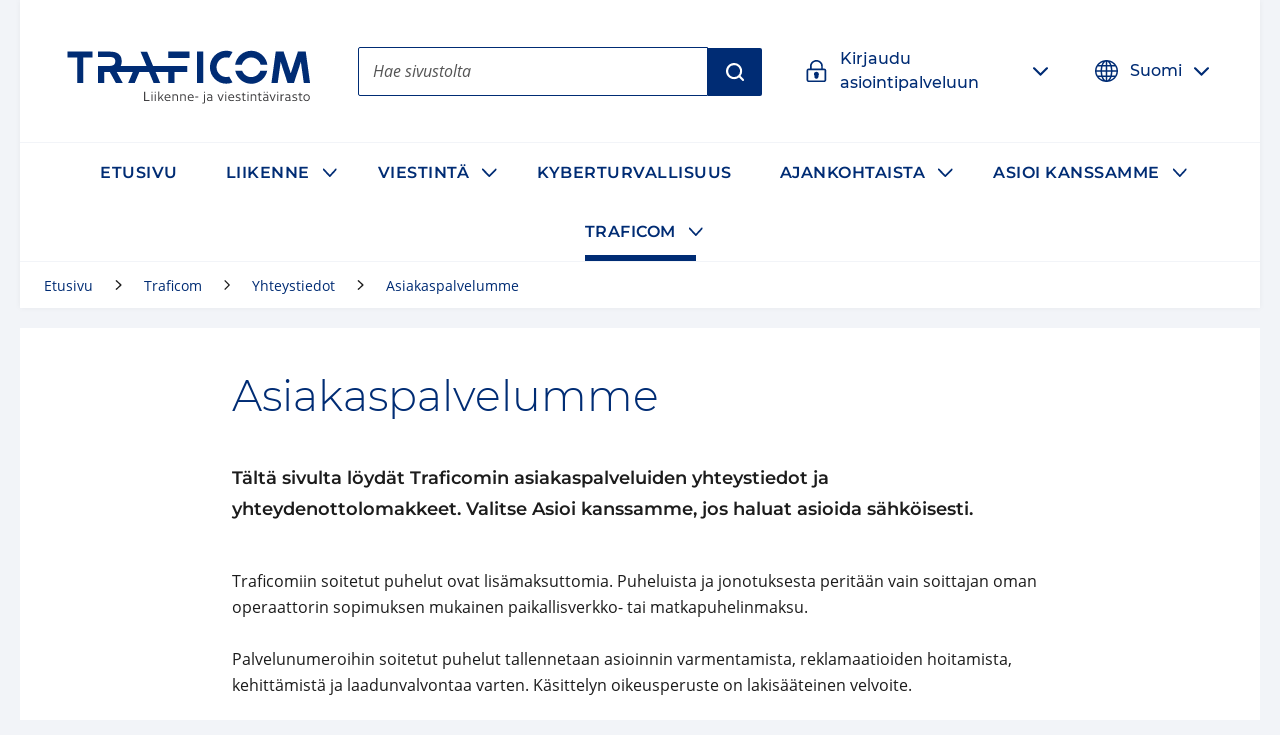

--- FILE ---
content_type: text/html; charset=utf-8
request_url: https://www.traficom.fi/fi/asiakaspalvelu?group=ajokortitjamuuthenkiloluvat&toggle=Ajokortti-%20ja%20lupaneuvonta%20sek%C3%A4%20ajanvaraukset
body_size: 56856
content:

  <!DOCTYPE html>
  <html lang="fi">
    <head>
      <meta charSet="utf-8"/>
      <meta data-react-helmet="true" name="viewport" content="width=device-width, initial-scale=1"/><meta data-react-helmet="true" name="description" content="Liikenne- ja viestintävirasto Traficom varmistaa, että liikenteen ja viestinnän yhteydet ja palvelut toimivat sujuvasti, turvallisesti ja kestävästi. Edistämme Suomen kyberturvallisuutta. Olemme palveleva lupa-, rekisteri- ja valvontaviranomainen."/><meta data-react-helmet="true" property="og:description" content="Liikenne- ja viestintävirasto Traficom varmistaa, että liikenteen ja viestinnän yhteydet ja palvelut toimivat sujuvasti, turvallisesti ja kestävästi. Edistämme Suomen kyberturvallisuutta. Olemme palveleva lupa-, rekisteri- ja valvontaviranomainen."/><meta data-react-helmet="true" property="og:image" content="https://traficom.fi/sites/default/files/styles/social_share_image/public/media/images/share-traficom-fi_0.png"/><meta data-react-helmet="true" property="og:site_name" content="Traficom"/><meta data-react-helmet="true" property="og:title" content="Asiakaspalvelumme | Traficom"/><meta data-react-helmet="true" property="og:type" content="website"/><meta data-react-helmet="true" name="robots" content="noindex, nofollow, noarchive, nosnippet"/><meta data-react-helmet="true" name="title" content="Asiakaspalvelumme | Traficom"/><meta data-react-helmet="true" name="twitter:card" content="summary"/>
      <title data-react-helmet="true" lang="fi">Asiakaspalvelumme | Traficom</title>
      <link data-react-helmet="true" rel="canonical" href="/fi/asiakaspalvelu"/><link data-react-helmet="true" rel="apple-touch-icon" sizes="144x144" href="/dist/web/favicon/apple-touch-icon-144x144.png"/><link data-react-helmet="true" rel="apple-touch-icon" sizes="152x152" href="/dist/web/favicon/apple-touch-icon-152x152.png"/><link data-react-helmet="true" rel="apple-touch-icon" sizes="167x167" href="/dist/web/favicon/apple-touch-icon-167x167.png"/><link data-react-helmet="true" rel="apple-touch-icon" sizes="180x180" href="/dist/web/favicon/apple-touch-icon-180x180.png"/><link data-react-helmet="true" rel="icon" type="image/png" sizes="16x16" href="/dist/web/favicon/favicon-16x16.png"/><link data-react-helmet="true" rel="icon" type="image/png" sizes="32x32" href="/dist/web/favicon/favicon-32x32.png"/><link data-react-helmet="true" rel="manifest" href="/dist/web/favicon/manifest.json"/><link data-react-helmet="true" rel="shortcut icon" href="/dist/web/favicon/favicon.ico"/><link data-react-helmet="true" rel="msapplication-TileImage" href="/dist/web/favicon/mstile-144x144.png"/><link data-react-helmet="true" rel="msapplication-config" href="/dist/web/favicon/browserconfig.xml"/>
      <style nonce="71ee1b1d-7396-4494-affb-15b618ec1dda" data-styled="true" data-styled-version="5.3.11">html{line-height:1.15;-webkit-text-size-adjust:100%;}/*!sc*/
body{margin:0;}/*!sc*/
main{display:block;}/*!sc*/
h1{font-size:2em;margin:0.67em 0;}/*!sc*/
hr{box-sizing:content-box;height:0;overflow:visible;}/*!sc*/
pre{font-family:monospace,monospace;font-size:1em;}/*!sc*/
a{background-color:transparent;}/*!sc*/
abbr[title]{border-bottom:none;-webkit-text-decoration:underline;text-decoration:underline;-webkit-text-decoration:underline dotted;text-decoration:underline dotted;}/*!sc*/
b,strong{font-weight:bolder;}/*!sc*/
code,kbd,samp{font-family:monospace,monospace;font-size:1em;}/*!sc*/
small{font-size:80%;}/*!sc*/
sub,sup{font-size:75%;line-height:0;position:relative;vertical-align:baseline;}/*!sc*/
sub{bottom:-0.25em;}/*!sc*/
sup{top:-0.5em;}/*!sc*/
img{border-style:none;}/*!sc*/
button,input,optgroup,select,textarea{font-family:inherit;font-size:100%;line-height:1.15;margin:0;}/*!sc*/
button,input{overflow:visible;}/*!sc*/
button,select{text-transform:none;}/*!sc*/
button,[type="button"],[type="reset"],[type="submit"]{-webkit-appearance:button;}/*!sc*/
button::-moz-focus-inner,[type="button"]::-moz-focus-inner,[type="reset"]::-moz-focus-inner,[type="submit"]::-moz-focus-inner{border-style:none;padding:0;}/*!sc*/
button:-moz-focusring,[type="button"]:-moz-focusring,[type="reset"]:-moz-focusring,[type="submit"]:-moz-focusring{outline:1px dotted ButtonText;}/*!sc*/
fieldset{padding:0.35em 0.75em 0.625em;}/*!sc*/
legend{box-sizing:border-box;color:inherit;display:table;max-width:100%;padding:0;white-space:normal;}/*!sc*/
progress{vertical-align:baseline;}/*!sc*/
textarea{overflow:auto;}/*!sc*/
[type="checkbox"],[type="radio"]{box-sizing:border-box;padding:0;}/*!sc*/
[type="number"]::-webkit-inner-spin-button,[type="number"]::-webkit-outer-spin-button{height:auto;}/*!sc*/
[type="search"]{-webkit-appearance:textfield;outline-offset:-2px;}/*!sc*/
[type="search"]::-webkit-search-decoration{-webkit-appearance:none;}/*!sc*/
::-webkit-file-upload-button{-webkit-appearance:button;font:inherit;}/*!sc*/
details{display:block;}/*!sc*/
summary{display:list-item;}/*!sc*/
template{display:none;}/*!sc*/
[hidden]{display:none;}/*!sc*/
*{box-sizing:border-box;}/*!sc*/
html{font-size:100%;line-height:1.6875;}/*!sc*/
body{background-color:#F2F4F8;color:#1C1C1C;font-family:Open Sans,Helvetica,Arial,sans-serif;font-weight:400;line-height:1.6875;}/*!sc*/
@media print{body{background-color:transparent !important;}}/*!sc*/
figure{margin:0;}/*!sc*/
figcaption{margin:0.84375rem 0 1.6875rem 0;font-size:0.875rem;font-style:italic;}/*!sc*/
img{width:100%;height:auto;display:inline-block;vertical-align:top;}/*!sc*/
pre{background-color:rgba(102,112,128,0.1);padding:1.5em 1em;padding-top:0;}/*!sc*/
.button--link{color:#fff;font-size:1em;line-height:1em;padding:0.5em;margin:0;border:0.0625rem solid;background-color:#555555;-webkit-text-decoration:none;text-decoration:none;}/*!sc*/
h1{font-size:2.03125rem;font-family:Montserrat,Avenir,Arial,sans-serif;font-weight:300;line-height:1.125;text-transform:none;}/*!sc*/
@media (min-width:50em){h1{font-size:2.3541666666666665rem;}}/*!sc*/
@media (min-width:80em){h1{font-size:2.6770833333333335rem;}}/*!sc*/
@media (min-width:120em){h1{font-size:3rem;}}/*!sc*/
h2{font-size:1.625rem;font-family:Montserrat,Avenir,Arial,sans-serif;font-weight:300;line-height:1.5;text-transform:none;}/*!sc*/
@media (min-width:50em){h2{font-size:1.8333333333333333rem;}}/*!sc*/
@media (min-width:80em){h2{font-size:2.0416666666666665rem;}}/*!sc*/
@media (min-width:120em){h2{font-size:2.25rem;}}/*!sc*/
h3{font-size:1.275rem;font-family:Montserrat,Avenir,Arial,sans-serif;font-weight:300;line-height:1.5;text-transform:none;}/*!sc*/
@media (min-width:50em){h3{font-size:1.3916666666666666rem;}}/*!sc*/
@media (min-width:80em){h3{font-size:1.5083333333333333rem;}}/*!sc*/
@media (min-width:120em){h3{font-size:1.625rem;}}/*!sc*/
h4{font-family:Montserrat,Avenir,Arial,sans-serif;font-size:1.125rem;font-weight:500;line-height:1.5;text-transform:none;}/*!sc*/
svg#__SVG_SPRITE_NODE__{display:none;}/*!sc*/
svg#__SVG_SPRITE_NODE__ symbol path,svg#__SVG_SPRITE_NODE__ symbol g,svg#__SVG_SPRITE_NODE__ symbol > rect{fill:inherit;}/*!sc*/
data-styled.g2[id="sc-global-Kzcis1"]{content:"sc-global-Kzcis1,"}/*!sc*/
.eHNDNH{display:block;height:auto;width:100%;}/*!sc*/
data-styled.g4[id="Svg__StyledImg-sc-1xnrgu7-1"]{content:"eHNDNH,"}/*!sc*/
.kGNXde{display:block;position:relative;width:1em;height:1em;}/*!sc*/
.kGNXde svg{display:block;max-height:100%;max-width:100%;}/*!sc*/
.kGNXde svg use{fill:currentColor;}/*!sc*/
.kGNXde .isvg svg path,.kGNXde .isvg svg circle:not([fill='none']),.kGNXde .isvg svg rect:not([fill='none']),.kGNXde .isvg svg g{fill:currentColor;}/*!sc*/
data-styled.g5[id="Icon__IconWrapper-sc-1i0xueo-0"]{content:"kGNXde,"}/*!sc*/
.gcZMLf{color:#1C1C1C;font-family:Open Sans,Helvetica,Arial,sans-serif;font-size:1em;font-weight:400;line-height:1.5em;-webkit-align-items:center;-webkit-box-align:center;-ms-flex-align:center;align-items:center;display:-webkit-inline-box;display:-webkit-inline-flex;display:-ms-inline-flexbox;display:inline-flex;-webkit-box-pack:center;-webkit-justify-content:center;-ms-flex-pack:center;justify-content:center;-webkit-align-self:stretch;-ms-flex-item-align:stretch;align-self:stretch;font-family:Montserrat,Avenir,Arial,sans-serif;font-size:1.125rem;font-weight:500;min-height:3rem;padding:0.75rem 1rem;position:relative;border-radius:0.125rem;background:#002C74;border:0.125rem solid transparent;color:#fff;}/*!sc*/
.gcZMLf .ButtonStyle__IconBefore-sc-1l19c5o-0,.gcZMLf .ButtonStyle__IconAfter-sc-1l19c5o-2{-webkit-align-items:center;-webkit-box-align:center;-ms-flex-align:center;align-items:center;-webkit-align-self:stretch;-ms-flex-item-align:stretch;align-self:stretch;display:-webkit-box;display:-webkit-flex;display:-ms-flexbox;display:flex;margin-left:-0.5em;margin-right:1em;}/*!sc*/
.gcZMLf .ButtonStyle__IconBeforeNoMargin-sc-1l19c5o-1{-webkit-align-items:center;-webkit-box-align:center;-ms-flex-align:center;align-items:center;-webkit-align-self:stretch;-ms-flex-item-align:stretch;align-self:stretch;display:-webkit-box;display:-webkit-flex;display:-ms-flexbox;display:flex;margin-right:1em;}/*!sc*/
.gcZMLf:hover,.gcZMLf:focus{background:#0058B1;}/*!sc*/
.ButtonStyleOwner.focus-visible .ButtonStyle__StyledButton-sc-1l19c5o-3{background:none;border-color:currentColor;color:#0058B1;}/*!sc*/
.jRtiEJ{color:#1C1C1C;font-family:Open Sans,Helvetica,Arial,sans-serif;font-size:1em;font-weight:400;line-height:1.5em;-webkit-align-items:center;-webkit-box-align:center;-ms-flex-align:center;align-items:center;display:-webkit-inline-box;display:-webkit-inline-flex;display:-ms-inline-flexbox;display:inline-flex;-webkit-box-pack:center;-webkit-justify-content:center;-ms-flex-pack:center;justify-content:center;-webkit-align-self:stretch;-ms-flex-item-align:stretch;align-self:stretch;font-family:Montserrat,Avenir,Arial,sans-serif;font-size:1.125rem;font-weight:500;min-height:3rem;padding:0.75rem 1rem;position:relative;border-radius:0 0.125rem 0.125rem 0;background:#002C74;border:0.125rem solid transparent;color:#fff;}/*!sc*/
.jRtiEJ .ButtonStyle__IconBefore-sc-1l19c5o-0,.jRtiEJ .ButtonStyle__IconAfter-sc-1l19c5o-2{-webkit-align-items:center;-webkit-box-align:center;-ms-flex-align:center;align-items:center;-webkit-align-self:stretch;-ms-flex-item-align:stretch;align-self:stretch;display:-webkit-box;display:-webkit-flex;display:-ms-flexbox;display:flex;margin-left:-0.5em;margin-right:1em;}/*!sc*/
.jRtiEJ .ButtonStyle__IconBeforeNoMargin-sc-1l19c5o-1{-webkit-align-items:center;-webkit-box-align:center;-ms-flex-align:center;align-items:center;-webkit-align-self:stretch;-ms-flex-item-align:stretch;align-self:stretch;display:-webkit-box;display:-webkit-flex;display:-ms-flexbox;display:flex;margin-right:1em;}/*!sc*/
.jRtiEJ:hover,.jRtiEJ:focus{background:#0058B1;}/*!sc*/
.ButtonStyleOwner.focus-visible .ButtonStyle__StyledButton-sc-1l19c5o-3{background:none;border-color:currentColor;color:#0058B1;}/*!sc*/
data-styled.g9[id="ButtonStyle__StyledButton-sc-1l19c5o-3"]{content:"gcZMLf,jRtiEJ,"}/*!sc*/
.hBlIRn{-webkit-flex:0 1 auto;-ms-flex:0 1 auto;flex:0 1 auto;position:relative;}/*!sc*/
.hBlIRn + .ButtonStyle__IconAfter-sc-1l19c5o-2{margin-left:1em;margin-right:-0.5em;}/*!sc*/
data-styled.g10[id="ButtonStyle__Text-sc-1l19c5o-4"]{content:"hBlIRn,"}/*!sc*/
.gqPxcy{-webkit-flex:0 1 auto;-ms-flex:0 1 auto;flex:0 1 auto;font-weight:600;-webkit-text-decoration:none;text-decoration:none;}/*!sc*/
data-styled.g13[id="Anchor__StyledSmartLink-sc-197eshd-0"]{content:"gqPxcy,"}/*!sc*/
.hyYXZi{-webkit-flex:0 1 auto;-ms-flex:0 1 auto;flex:0 1 auto;position:relative;color:#002C74;}/*!sc*/
.AnchorTextOwner:hover .Anchor__Text-sc-197eshd-1,.AnchorTextOwner:focus .hyYXZi{-webkit-text-decoration:underline;text-decoration:underline;}/*!sc*/
data-styled.g14[id="Anchor__Text-sc-197eshd-1"]{content:"hyYXZi,"}/*!sc*/
.fyJLLb{-webkit-text-decoration:none;text-decoration:none;}/*!sc*/
.AnchorTextOwner:hover .Anchor__TextContent-sc-197eshd-2,.AnchorTextOwner:focus .fyJLLb{-webkit-text-decoration:underline;text-decoration:underline;}/*!sc*/
.AnchorTextOwner.focus-visible .Anchor__TextContent-sc-197eshd-2{-webkit-text-decoration:underline;text-decoration:underline;}/*!sc*/
data-styled.g15[id="Anchor__TextContent-sc-197eshd-2"]{content:"bCtTco,fyJLLb,"}/*!sc*/
.fnzCjZ{display:inline-block;margin:0 0.421875rem 0 0.2109375rem;position:relative;top:0.2em;vertical-align:top;width:1em;}/*!sc*/
data-styled.g17[id="Anchor__StyledExternalIcon-sc-197eshd-4"]{content:"fnzCjZ,"}/*!sc*/
.ceRdJg{border:none;-webkit-clip:rect(0,0,0,0);clip:rect(0,0,0,0);height:0.01em;overflow:hidden;padding:0;position:absolute;white-space:nowrap;width:0.01em;}/*!sc*/
data-styled.g18[id="Anchor__StyledExternalLinkText-sc-197eshd-5"]{content:"ceRdJg,"}/*!sc*/
.gONsNw{color:inherit;position:relative;display:block;}/*!sc*/
data-styled.g19[id="AnchorElement__StyledSmartLink-sc-10kll9c-0"]{content:"gONsNw,"}/*!sc*/
.elcjLp{color:#1C1C1C;font-family:Open Sans,Helvetica,Arial,sans-serif;font-size:1em;font-weight:400;line-height:1.5em;-webkit-appearance:none;-moz-appearance:none;appearance:none;background:none;border:0;margin:0;padding:0;cursor:pointer;}/*!sc*/
.elcjLp > * *{pointer-events:none;}/*!sc*/
data-styled.g36[id="Button__StyledButton-sc-jbmfnf-0"]{content:"elcjLp,"}/*!sc*/
.kdWQrE{-webkit-flex-basis:100%;-ms-flex-preferred-size:100%;flex-basis:100%;margin:0 auto;background-color:#fff;box-shadow:0 0 0.375rem 0 rgba(0,0,0,0.05);width:auto;-webkit-transition:box-shadow 0.15s ease-in-out;transition:box-shadow 0.15s ease-in-out;}/*!sc*/
@media print{.kdWQrE{box-shadow:none !important;}}/*!sc*/
.kxezEf{-webkit-flex-basis:100%;-ms-flex-preferred-size:100%;flex-basis:100%;margin:0 auto;background-color:#fff;box-shadow:0 0 0.375rem 0 rgba(0,0,0,0.05);width:auto;-webkit-transition:box-shadow 0.15s ease-in-out;transition:box-shadow 0.15s ease-in-out;margin-top:0.75rem;margin-bottom:0.75rem;}/*!sc*/
@media (min-width:50em){.kxezEf{margin-top:1.25rem;margin-bottom:1.25rem;}}/*!sc*/
@media print{.kxezEf{box-shadow:none !important;}}/*!sc*/
.eMjDYF{-webkit-flex-basis:100%;-ms-flex-preferred-size:100%;flex-basis:100%;margin:0 auto;max-width:96rem;width:auto;-webkit-transition:box-shadow 0.15s ease-in-out;transition:box-shadow 0.15s ease-in-out;}/*!sc*/
@media print{.eMjDYF{box-shadow:none !important;}}/*!sc*/
.MYCcO{-webkit-flex-basis:100%;-ms-flex-preferred-size:100%;flex-basis:100%;margin:0 auto;width:auto;-webkit-transition:box-shadow 0.15s ease-in-out;transition:box-shadow 0.15s ease-in-out;padding-right:0.75rem;padding-left:0.75rem;}/*!sc*/
@media (min-width:80em){.MYCcO{padding-right:1.5rem;padding-left:1.5rem;}}/*!sc*/
@media print{.MYCcO{box-shadow:none !important;}}/*!sc*/
.hWjayc{-webkit-flex-basis:100%;-ms-flex-preferred-size:100%;flex-basis:100%;margin:0 auto;width:auto;-webkit-transition:box-shadow 0.15s ease-in-out;transition:box-shadow 0.15s ease-in-out;}/*!sc*/
@media print{.hWjayc{box-shadow:none !important;}}/*!sc*/
.jWomNr{-webkit-flex-basis:100%;-ms-flex-preferred-size:100%;flex-basis:100%;margin:0 auto;width:auto;-webkit-transition:box-shadow 0.15s ease-in-out;transition:box-shadow 0.15s ease-in-out;margin-top:0.75rem;margin-bottom:0.75rem;padding-right:0.75rem;padding-left:0.75rem;padding-top:0.75rem;padding-bottom:0.75rem;}/*!sc*/
@media (min-width:50em){.jWomNr{margin-top:1.25rem;margin-bottom:1.25rem;}}/*!sc*/
@media (min-width:80em){.jWomNr{padding-right:1.5rem;padding-left:1.5rem;}}/*!sc*/
@media (min-width:80em){.jWomNr{padding-top:1.5rem;padding-bottom:1.5rem;}}/*!sc*/
@media print{.jWomNr{box-shadow:none !important;}}/*!sc*/
.erDEJV{-webkit-flex-basis:100%;-ms-flex-preferred-size:100%;flex-basis:100%;margin:0 auto;max-width:54rem;width:auto;-webkit-transition:box-shadow 0.15s ease-in-out;transition:box-shadow 0.15s ease-in-out;padding-right:0.75rem;padding-left:0.75rem;}/*!sc*/
@media (min-width:80em){.erDEJV{padding-right:1.5rem;padding-left:1.5rem;}}/*!sc*/
@media print{.erDEJV{box-shadow:none !important;}}/*!sc*/
.chLYnE{-webkit-flex-basis:100%;-ms-flex-preferred-size:100%;flex-basis:100%;margin:0 auto;width:auto;-webkit-transition:box-shadow 0.15s ease-in-out;transition:box-shadow 0.15s ease-in-out;padding-right:0.75rem;padding-left:0.75rem;padding-top:0.75rem;padding-bottom:0.75rem;}/*!sc*/
@media (min-width:80em){.chLYnE{padding-right:1.5rem;padding-left:1.5rem;}}/*!sc*/
@media (min-width:80em){.chLYnE{padding-top:1.5rem;padding-bottom:1.5rem;}}/*!sc*/
@media print{.chLYnE{box-shadow:none !important;}}/*!sc*/
.eYIQhn{-webkit-flex-basis:100%;-ms-flex-preferred-size:100%;flex-basis:100%;margin:0 auto;max-width:54rem;width:auto;-webkit-transition:box-shadow 0.15s ease-in-out;transition:box-shadow 0.15s ease-in-out;padding-right:0.75rem;padding-left:0.75rem;padding-top:0.75rem;padding-bottom:0.75rem;}/*!sc*/
@media (min-width:80em){.eYIQhn{padding-right:1.5rem;padding-left:1.5rem;}}/*!sc*/
@media (min-width:80em){.eYIQhn{padding-top:1.5rem;padding-bottom:1.5rem;}}/*!sc*/
@media print{.eYIQhn{box-shadow:none !important;}}/*!sc*/
.gFbnLk{-webkit-flex-basis:100%;-ms-flex-preferred-size:100%;flex-basis:100%;margin:0 auto;background-color:#fff;width:auto;-webkit-transition:box-shadow 0.15s ease-in-out;transition:box-shadow 0.15s ease-in-out;border:0.0625rem solid #dadee5;}/*!sc*/
@media print{.gFbnLk{box-shadow:none !important;}}/*!sc*/
.gFbnLk:focus-within,.gFbnLk:hover{border-color:#002C74;}/*!sc*/
data-styled.g40[id="Container__StyledContainer-sc-1opbue3-0"]{content:"kdWQrE,kxezEf,eMjDYF,MYCcO,hWjayc,jWomNr,erDEJV,chLYnE,eYIQhn,gFbnLk,"}/*!sc*/
.jpywUd{position:relative;background:#fff;border-radius:0.125rem;}/*!sc*/
data-styled.g48[id="Dropdown__StyledAccordion-sc-tm8u3j-0"]{content:"jpywUd,"}/*!sc*/
.gvXcvQ{border-radius:0.125rem;display:-webkit-box;display:-webkit-flex;display:-ms-flexbox;display:flex;-webkit-align-items:center;-webkit-box-align:center;-ms-flex-align:center;align-items:center;cursor:pointer;position:relative;padding:0 0.5em;background:#fff;color:#002C74;}/*!sc*/
.gvXcvQ:hover{color:#0058B1;}/*!sc*/
.ervAIx{border-radius:0.125rem;display:-webkit-box;display:-webkit-flex;display:-ms-flexbox;display:flex;-webkit-align-items:center;-webkit-box-align:center;-ms-flex-align:center;align-items:center;cursor:pointer;position:relative;padding:0 0.5em;background:#002C74;border-color:#002C74;color:#fff;}/*!sc*/
data-styled.g49[id="Dropdown__Header-sc-tm8u3j-1"]{content:"gvXcvQ,ervAIx,"}/*!sc*/
.isNzSt{-webkit-flex:0 0 1.5em;-ms-flex:0 0 1.5em;flex:0 0 1.5em;width:1.5em;height:1.5em;margin:1rem 0.75rem;}/*!sc*/
data-styled.g50[id="Dropdown__StyledIcon-sc-tm8u3j-2"]{content:"isNzSt,"}/*!sc*/
.fYPnQe{-webkit-flex:0 1 auto;-ms-flex:0 1 auto;flex:0 1 auto;overflow:hidden;padding:0.75rem 0;}/*!sc*/
data-styled.g51[id="Dropdown__HeaderContent-sc-tm8u3j-3"]{content:"fYPnQe,"}/*!sc*/
.wPUWr{font-family:Montserrat,Avenir,Arial,sans-serif;font-size:1.125rem;font-weight:500;line-height:1.5;text-transform:none;font-size:1rem;text-align:left;}/*!sc*/
data-styled.g54[id="Dropdown__Heading-sc-tm8u3j-6"]{content:"wPUWr,"}/*!sc*/
.csfyTP{-webkit-appearance:none;-moz-appearance:none;appearance:none;background-color:transparent;border:0;color:inherit;cursor:pointer;display:block;padding:1rem 0.75rem;position:relative;}/*!sc*/
.csfyTP:focus{background:#E6EFF7;color:#002C74;}/*!sc*/
data-styled.g55[id="Dropdown__Button-sc-tm8u3j-7"]{content:"csfyTP,"}/*!sc*/
.eirBdb{border:none;-webkit-clip:rect(0,0,0,0);clip:rect(0,0,0,0);height:0.01em;overflow:hidden;padding:0;position:absolute;white-space:nowrap;width:0.01em;}/*!sc*/
data-styled.g56[id="Dropdown__ButtonText-sc-tm8u3j-8"]{content:"eirBdb,"}/*!sc*/
.gOeYzy{position:relative;-webkit-flex:0 0 4rem;-ms-flex:0 0 4rem;flex:0 0 4rem;display:-webkit-box;display:-webkit-flex;display:-ms-flexbox;display:flex;-webkit-align-items:center;-webkit-box-align:center;-ms-flex-align:center;align-items:center;-webkit-box-pack:center;-webkit-justify-content:center;-ms-flex-pack:center;justify-content:center;}/*!sc*/
data-styled.g57[id="Dropdown__IconContainer-sc-tm8u3j-9"]{content:"gOeYzy,"}/*!sc*/
.fKupfK{display:block;position:relative;}/*!sc*/
data-styled.g70[id="Input__StyledLabel-sc-qojhgq-1"]{content:"fKupfK,"}/*!sc*/
.fpiFha{border:none;-webkit-clip:rect(0,0,0,0);clip:rect(0,0,0,0);height:0.01em;overflow:hidden;padding:0;position:absolute;white-space:nowrap;width:0.01em;}/*!sc*/
data-styled.g71[id="Input__StyledTitle-sc-qojhgq-2"]{content:"fpiFha,"}/*!sc*/
.iXAwLN{-webkit-appearance:none;-moz-appearance:none;appearance:none;border:0.0625rem solid #555555;border-radius:0.125rem;color:#1C1C1C;font-family:Open Sans,Helvetica,Arial,sans-serif;font-size:1em;font-weight:400;line-height:1.5em;background-color:#fff;font-weight:500;height:3.0625rem;margin:0.625rem 0 1.5rem 0;padding:0.625rem 0.875rem;width:100%;}/*!sc*/
.iXAwLN:hover{border-color:#002C74;}/*!sc*/
.iXAwLN::-webkit-input-placeholder{color:#6D6D6D;}/*!sc*/
.iXAwLN::-moz-placeholder{color:#6D6D6D;}/*!sc*/
.iXAwLN:-ms-input-placeholder{color:#6D6D6D;}/*!sc*/
.iXAwLN::placeholder{color:#6D6D6D;}/*!sc*/
@supports (box-shadow:inset 1px 1px){.iXAwLN:focus{box-shadow:inset 1px 1px,inset -1px -1px;outline:0;}}/*!sc*/
data-styled.g74[id="Input__StyledInput-sc-qojhgq-5"]{content:"iXAwLN,"}/*!sc*/
.dEHGBH{font-family:Montserrat,Avenir,Arial,sans-serif;font-size:1.125rem;font-weight:600;line-height:1.777;margin-bottom:1.6875rem;margin-top:1.6875rem;}/*!sc*/
data-styled.g81[id="LeadParagraph__StyledLeadParagraph-sc-sztx1p-0"]{content:"dEHGBH,"}/*!sc*/
.gtildP{display:-webkit-box;display:-webkit-flex;display:-ms-flexbox;display:flex;-webkit-align-items:center;-webkit-box-align:center;-ms-flex-align:center;align-items:center;-webkit-box-pack:center;-webkit-justify-content:center;-ms-flex-pack:center;justify-content:center;min-height:12.5rem;background-image:linear-gradient( 110deg,#fff 73%,#F9FBFB 75%,#fff 77%,#fff 78%,#F9FBFB 84%,#F9FBFB 88%,#fff 94%,#fff 100% );background-size:200% 100%;background-position:0 center;border-radius:inherit;-webkit-animation:2s ease-in-out jmjuBh infinite;animation:2s ease-in-out jmjuBh infinite;}/*!sc*/
@media (min-width:60em){.gtildP{height:20rem;}}/*!sc*/
@media (min-width:80em){.gtildP{height:37.5rem;}}/*!sc*/
data-styled.g85[id="Loading__StyledContainer-sc-hjtga2-0"]{content:"gtildP,"}/*!sc*/
.jSLHyE{min-height:10em;display:-webkit-box;display:-webkit-flex;display:-ms-flexbox;display:flex;-webkit-align-items:center;-webkit-box-align:center;-ms-flex-align:center;align-items:center;-webkit-box-pack:center;-webkit-justify-content:center;-ms-flex-pack:center;justify-content:center;}/*!sc*/
data-styled.g86[id="Loading__StyledLoading-sc-hjtga2-1"]{content:"jSLHyE,"}/*!sc*/
.dxZxXv{width:2.5em;-webkit-flex:0 0 2.5em;-ms-flex:0 0 2.5em;flex:0 0 2.5em;}/*!sc*/
data-styled.g87[id="Loading__StyledLoadingItem-sc-hjtga2-2"]{content:"dxZxXv,"}/*!sc*/
.fwSBhV{pointer-events:none;width:2.5em;height:2.5em;border:0.4em solid transparent;border-color:#F9FBFB;border-top-color:#1C6BBA;border-radius:50%;-webkit-animation:eoUyJr 1s linear infinite;animation:eoUyJr 1s linear infinite;}/*!sc*/
data-styled.g88[id="Loading__Loader-sc-hjtga2-3"]{content:"fwSBhV,"}/*!sc*/
.dxDeRw{display:inline-block;text-transform:uppercase;font-weight:500;position:relative;margin-right:auto;top:0.25rem;padding:0.625rem;}/*!sc*/
@media (min-width:60em){.dxDeRw{margin:0;padding:1.125rem 2rem 0.875rem 2rem;}}/*!sc*/
.dxDeRw svg{height:auto;position:static;-webkit-transform:none;-ms-transform:none;transform:none;}/*!sc*/
.gVRALw{display:inline-block;text-transform:uppercase;font-weight:500;position:relative;margin-right:auto;top:0.25rem;}/*!sc*/
@media (min-width:60em){}/*!sc*/
.gVRALw svg{height:auto;position:static;-webkit-transform:none;-ms-transform:none;transform:none;}/*!sc*/
data-styled.g89[id="Logo__Wrapper-sc-12pbin0-0"]{content:"dxDeRw,gVRALw,"}/*!sc*/
.hHraPf{display:-webkit-box;display:-webkit-flex;display:-ms-flexbox;display:flex;-webkit-align-items:center;-webkit-box-align:center;-ms-flex-align:center;align-items:center;-webkit-text-decoration:none;text-decoration:none;max-width:13.5rem;min-height:4.125rem;}/*!sc*/
@media (min-width:60em){.hHraPf{max-width:19.0625rem;min-height:6.875rem;}}/*!sc*/
.epsWEq{display:-webkit-box;display:-webkit-flex;display:-ms-flexbox;display:flex;-webkit-align-items:center;-webkit-box-align:center;-ms-flex-align:center;align-items:center;-webkit-text-decoration:none;text-decoration:none;max-width:11.25rem;min-height:2.4375rem;}/*!sc*/
@media (min-width:60em){.epsWEq{max-width:14.625rem;min-height:3.125rem;}}/*!sc*/
data-styled.g90[id="Logo__StyledAnchorElement-sc-12pbin0-1"]{content:"hHraPf,epsWEq,"}/*!sc*/
.iqXgVE{-webkit-flex:1 1 100%;-ms-flex:1 1 100%;flex:1 1 100%;height:auto;width:100%;display:none;}/*!sc*/
@media (min-width:60em){.iqXgVE{display:-webkit-box;display:-webkit-flex;display:-ms-flexbox;display:flex;}}/*!sc*/
data-styled.g91[id="Logo__StyledLogoSvg-sc-12pbin0-2"]{content:"iqXgVE,"}/*!sc*/
.FBjdF{-webkit-flex:1 1 100%;-ms-flex:1 1 100%;flex:1 1 100%;height:auto;width:100%;}/*!sc*/
@media (min-width:60em){.FBjdF{display:none;}}/*!sc*/
data-styled.g92[id="Logo__StyledLogoSvgMobile-sc-12pbin0-3"]{content:"FBjdF,"}/*!sc*/
.cQZpLK{width:100%;height:1px;pointer-events:none;display:block;margin-top:-1px;}/*!sc*/
data-styled.g94[id="Main__StyledTarget-sc-33sx5h-0"]{content:"cQZpLK,"}/*!sc*/
.juMRrE{-webkit-hyphens:auto;-moz-hyphens:auto;-ms-hyphens:auto;hyphens:auto;word-break:break-word;color:#002C74;}/*!sc*/
.juMRrE span{color:#002C74;}/*!sc*/
.juMRrE:focus{outline:0;}/*!sc*/
@media (min-width:50em){.juMRrE{-webkit-hyphens:none;-moz-hyphens:none;-ms-hyphens:none;hyphens:none;word-break:inherit;}}/*!sc*/
data-styled.g102[id="PageTitle__Heading-sc-10e21i1-0"]{content:"juMRrE,"}/*!sc*/
.kpQJVg{margin:1.6875rem 0;}/*!sc*/
.kpQJVg p{margin:1.6875rem 0;}/*!sc*/
.kpQJVg h2,.kpQJVg h3,.kpQJVg h4{margin-bottom:1.6875rem;}/*!sc*/
.kpQJVg h2{margin-top:3.375rem;}/*!sc*/
.kpQJVg h3{margin-top:3.375rem;}/*!sc*/
.kpQJVg h4{margin-top:3.375rem;}/*!sc*/
.kpQJVg ul{list-style:disc;list-style-position:outside;margin:1.6875rem 0;padding:0 0 0 1.2rem;}/*!sc*/
.kpQJVg ul li{margin:0.84375rem 0;}/*!sc*/
.kpQJVg ul li ul{list-style-type:circle;padding:0 0 0 1.333rem;}/*!sc*/
.kpQJVg ul li ul li{margin:0.5rem 0;}/*!sc*/
@media print{.kpQJVg a{display:block;color:blue;-webkit-text-decoration:underline;text-decoration:underline;font-weight:600;}.kpQJVg a[href]:after{content:' (' attr(href) ')';}}/*!sc*/
data-styled.g107[id="Paragraph__StyledSection-sc-1rk24tr-0"]{content:"kpQJVg,"}/*!sc*/
.hVcxCE{margin-bottom:0.84375rem;position:relative;width:100%;}/*!sc*/
data-styled.g134[id="Keyword__StyledSearchBarForm-sc-1rtutzm-0"]{content:"hVcxCE,"}/*!sc*/
.hfA-dan{display:-webkit-box;display:-webkit-flex;display:-ms-flexbox;display:flex;-webkit-flex-flow:row nowrap;-ms-flex-flow:row nowrap;flex-flow:row nowrap;-webkit-align-items:flex-end;-webkit-box-align:flex-end;-ms-flex-align:flex-end;align-items:flex-end;width:100%;}/*!sc*/
.hfA-dan > label{-webkit-flex:1 1 auto;-ms-flex:1 1 auto;flex:1 1 auto;}/*!sc*/
data-styled.g135[id="Keyword__StyledSearchElementWrapper-sc-1rtutzm-1"]{content:"hfA-dan,"}/*!sc*/
.eIFoyF{border-bottom-right-radius:0;border-top-right-radius:0;border-color:currentColor;color:#002C74;-webkit-flex:1;-ms-flex:1;flex:1;margin:0;min-width:0;}/*!sc*/
.eIFoyF::-webkit-input-placeholder{color:#555555;opacity:1;font-style:italic;}/*!sc*/
.eIFoyF::-moz-placeholder{color:#555555;opacity:1;font-style:italic;}/*!sc*/
.eIFoyF:-ms-input-placeholder{color:#555555;opacity:1;font-style:italic;}/*!sc*/
.eIFoyF::placeholder{color:#555555;opacity:1;font-style:italic;}/*!sc*/
data-styled.g137[id="Keyword__StyledSearchBarInput-sc-1rtutzm-3"]{content:"eIFoyF,"}/*!sc*/
.fgSBbE{height:100%;}/*!sc*/
data-styled.g138[id="Keyword__StyledSearchBarButton-sc-1rtutzm-4"]{content:"fgSBbE,"}/*!sc*/
.dxcayV{border:none;-webkit-clip:rect(0,0,0,0);clip:rect(0,0,0,0);height:0.01em;overflow:hidden;padding:0;position:absolute;white-space:nowrap;width:0.01em;}/*!sc*/
data-styled.g142[id="Keyword__StyledSearchBarButtonText-sc-1rtutzm-8"]{content:"dxcayV,"}/*!sc*/
@media (min-width:60em){.fGvib{max-width:34rem;position:relative;width:100%;display:-webkit-box;display:-webkit-flex;display:-ms-flexbox;display:flex;-webkit-box-pack:end;-webkit-justify-content:flex-end;-ms-flex-pack:end;justify-content:flex-end;}}/*!sc*/
data-styled.g143[id="SearchBar__StyledSearchBar-sc-1sa120d-0"]{content:"fGvib,"}/*!sc*/
.bUMnhM{display:block;position:relative;-webkit-text-decoration:none;text-decoration:none;-webkit-transform:translateY(-100%);-ms-transform:translateY(-100%);transform:translateY(-100%);}/*!sc*/
@media all and (prefers-reduced-motion:no-preference){.bUMnhM{-webkit-transition:0.15s -webkit-transform;-webkit-transition:0.15s transform;transition:0.15s transform;}}/*!sc*/
.bUMnhM:focus{-webkit-transform:translateY(0%);-ms-transform:translateY(0%);transform:translateY(0%);outline:0;z-index:9999;}/*!sc*/
data-styled.g150[id="SkipToContent__SkipToContentLink-sc-m11ssu-0"]{content:"bUMnhM,"}/*!sc*/
.jAZsPd{margin:1px 0;}/*!sc*/
.SkipToContent__SkipToContentLink-sc-m11ssu-0:focus .SkipToContent__StyledButtonStyle-sc-m11ssu-1{outline-width:1px;outline-style:dotted;outline-color:black;}/*!sc*/
@supports (outline-color:-webkit-focus-ring-color){.SkipToContent__SkipToContentLink-sc-m11ssu-0:focus .SkipToContent__StyledButtonStyle-sc-m11ssu-1{margin-bottom:5px;outline-color:-webkit-focus-ring-color;outline-style:auto;outline-width:5px;}}/*!sc*/
data-styled.g151[id="SkipToContent__StyledButtonStyle-sc-m11ssu-1"]{content:"jAZsPd,"}/*!sc*/
.eHnA-du{display:-webkit-box;display:-webkit-flex;display:-ms-flexbox;display:flex;-webkit-box-pack:center;-webkit-justify-content:center;-ms-flex-pack:center;justify-content:center;overflow:hidden;position:absolute;text-align:center;}/*!sc*/
data-styled.g152[id="SkipToContent__SkipToContentContainer-sc-m11ssu-2"]{content:"eHnA-du,"}/*!sc*/
.dGiYkT{display:block;position:relative;-webkit-text-decoration:none;text-decoration:none;-webkit-transform:translateY(-100%);-ms-transform:translateY(-100%);transform:translateY(-100%);}/*!sc*/
@media all and (prefers-reduced-motion:no-preference){.dGiYkT{-webkit-transition:0.15s -webkit-transform;-webkit-transition:0.15s transform;transition:0.15s transform;}}/*!sc*/
.dGiYkT:focus{-webkit-transform:translateY(0%);-ms-transform:translateY(0%);transform:translateY(0%);outline:0;z-index:9999;}/*!sc*/
data-styled.g153[id="SkipToLanguageSwitcher__SkipToLanguageSwitcherLink-sc-1xpj2fh-0"]{content:"dGiYkT,"}/*!sc*/
.dTRurQ{margin:1px 0;}/*!sc*/
.SkipToLanguageSwitcher__SkipToLanguageSwitcherLink-sc-1xpj2fh-0:focus .SkipToLanguageSwitcher__StyledButtonStyle-sc-1xpj2fh-1{outline-width:1px;outline-style:dotted;outline-color:black;}/*!sc*/
@supports (outline-color:-webkit-focus-ring-color){.SkipToLanguageSwitcher__SkipToLanguageSwitcherLink-sc-1xpj2fh-0:focus .SkipToLanguageSwitcher__StyledButtonStyle-sc-1xpj2fh-1{outline-color:-webkit-focus-ring-color;outline-style:auto;outline-width:5px;}}/*!sc*/
data-styled.g154[id="SkipToLanguageSwitcher__StyledButtonStyle-sc-1xpj2fh-1"]{content:"dTRurQ,"}/*!sc*/
.gJcDDt{display:-webkit-box;display:-webkit-flex;display:-ms-flexbox;display:flex;-webkit-box-pack:center;-webkit-justify-content:center;-ms-flex-pack:center;justify-content:center;overflow:hidden;position:absolute;text-align:center;}/*!sc*/
data-styled.g155[id="SkipToLanguageSwitcher__SkipToLanguageSwitcherContainer-sc-1xpj2fh-2"]{content:"gJcDDt,"}/*!sc*/
.hwyHuL{font-family:Montserrat,Avenir,Arial,sans-serif;font-size:1.125rem;font-weight:500;line-height:1.5;text-transform:none;font-weight:600;-webkit-hyphens:auto;-moz-hyphens:auto;-ms-hyphens:auto;hyphens:auto;margin:0;overflow-wrap:break-word;word-break:break-word;color:#002C74;}/*!sc*/
.hwyHuL > a{color:#002C74;}/*!sc*/
data-styled.g187[id="TeaserTitle__Heading-sc-1px1tf3-0"]{content:"hwyHuL,"}/*!sc*/
.gUsXnS{display:-webkit-box;display:-webkit-flex;display:-ms-flexbox;display:flex;-webkit-flex-direction:row;-ms-flex-direction:row;flex-direction:row;-webkit-box-pack:justify;-webkit-justify-content:space-between;-ms-flex-pack:justify;justify-content:space-between;}/*!sc*/
data-styled.g211[id="Expanded__StyledTeaserWrapper-sc-z3wc5e-0"]{content:"gUsXnS,"}/*!sc*/
.dBBUOh{padding:1rem 1.5rem 1.5rem 1.5rem;}/*!sc*/
data-styled.g212[id="Expanded__StyledContentWrapper-sc-z3wc5e-1"]{content:"dBBUOh,"}/*!sc*/
.byuTcj{display:-webkit-box;display:-webkit-flex;display:-ms-flexbox;display:flex;-webkit-flex-wrap:wrap;-ms-flex-wrap:wrap;flex-wrap:wrap;}/*!sc*/
.byuTcj > *{-webkit-flex-basis:100%;-ms-flex-preferred-size:100%;flex-basis:100%;}/*!sc*/
data-styled.g213[id="Expanded__TitleContainer-sc-z3wc5e-2"]{content:"byuTcj,"}/*!sc*/
.bVuRsy:after{content:'';height:100%;left:0;position:absolute;top:0;width:100%;z-index:2;}/*!sc*/
data-styled.g214[id="Expanded__TeaserAnchor-sc-z3wc5e-3"]{content:"bVuRsy,"}/*!sc*/
.bEoRcf{display:none;}/*!sc*/
@media (min-width:30em){.bEoRcf{-webkit-align-self:center;-ms-flex-item-align:center;align-self:center;color:#002C74;display:-webkit-box;display:-webkit-flex;display:-ms-flexbox;display:flex;-webkit-flex-shrink:0;-ms-flex-negative:0;flex-shrink:0;height:1em;margin-left:1.5rem;margin-right:1.5rem;margin-top:0;width:1em;}}/*!sc*/
data-styled.g216[id="Expanded__StyledIcon-sc-z3wc5e-5"]{content:"bEoRcf,"}/*!sc*/
.bjqeGj{margin:0.421875rem 0 0;}/*!sc*/
data-styled.g225[id="TeaserContent__Container-sc-yfr2bq-0"]{content:"bjqeGj,"}/*!sc*/
.einVBG{margin:0;}/*!sc*/
data-styled.g226[id="TeaserContent__StyledParagraph-sc-yfr2bq-1"]{content:"einVBG,"}/*!sc*/
.fgxqwk{display:-webkit-box;display:-webkit-flex;display:-ms-flexbox;display:flex;-webkit-flex-direction:row;-ms-flex-direction:row;flex-direction:row;-webkit-flex-wrap:wrap;-ms-flex-wrap:wrap;flex-wrap:wrap;margin-top:1rem;row-gap:0.5rem;-webkit-column-gap:0.5rem;column-gap:0.5rem;}/*!sc*/
data-styled.g227[id="TeaserContent__StyledTagWrapper-sc-yfr2bq-2"]{content:"fgxqwk,"}/*!sc*/
.kmteEb{border:1px solid #dadee5;border-radius:100px;color:#1C1C1C;font-size:0.875rem;font-weight:400;padding:0.125rem 1rem;width:-webkit-fit-content;width:-moz-fit-content;width:fit-content;}/*!sc*/
data-styled.g228[id="TeaserContent__StyledTag-sc-yfr2bq-3"]{content:"kmteEb,"}/*!sc*/
.hQjKrq{position:relative;height:100%;}/*!sc*/
data-styled.g230[id="TeaserWrapper__StyledTeaserWrapper-sc-1vywuc7-0"]{content:"hQjKrq,"}/*!sc*/
.ktpdVo{font-size:114.28%;line-height:1.6;-webkit-appearance:none;-moz-appearance:none;appearance:none;background:none;border:0;display:-webkit-box;display:-webkit-flex;display:-ms-flexbox;display:flex;-webkit-flex-direction:column;-ms-flex-direction:column;flex-direction:column;-webkit-box-pack:center;-webkit-justify-content:center;-ms-flex-pack:center;justify-content:center;-webkit-align-items:center;-webkit-box-align:center;-ms-flex-align:center;align-items:center;cursor:pointer;padding:0.9375em;}/*!sc*/
@media (min-width:30em){.ktpdVo{font-size:100%;}}/*!sc*/
.ktpdVo.focus-visible{background:#002C74;}/*!sc*/
data-styled.g254[id="DrawerButton__Container-sc-11kavbt-0"]{content:"ktpdVo,"}/*!sc*/
.hGdcqz{border:none;-webkit-clip:rect(0,0,0,0);clip:rect(0,0,0,0);height:0.01em;overflow:hidden;padding:0;position:absolute;white-space:nowrap;width:0.01em;}/*!sc*/
data-styled.g255[id="DrawerButton__ButtonText-sc-11kavbt-1"]{content:"hGdcqz,"}/*!sc*/
.bvgeve{width:1.5625em;height:0.125em;background:#002C74;-webkit-transition:all 0.2s ease;transition:all 0.2s ease;}/*!sc*/
.DrawerButton__Container-sc-11kavbt-0.focus-visible .DrawerButton__Line-sc-11kavbt-2{background:#fff;}/*!sc*/
data-styled.g256[id="DrawerButton__Line-sc-11kavbt-2"]{content:"bvgeve,"}/*!sc*/
.kvGWje{-webkit-transform:none;-ms-transform:none;transform:none;-webkit-transform-origin:top left;-ms-transform-origin:top left;transform-origin:top left;}/*!sc*/
data-styled.g257[id="DrawerButton__TopLine-sc-11kavbt-3"]{content:"kvGWje,"}/*!sc*/
.igPJcJ{margin:0.375em 0;opacity:1;-webkit-transform:none;-ms-transform:none;transform:none;}/*!sc*/
data-styled.g258[id="DrawerButton__MiddleLine-sc-11kavbt-4"]{content:"igPJcJ,"}/*!sc*/
.bixpBo{-webkit-transform:none;-ms-transform:none;transform:none;-webkit-transform-origin:top left;-ms-transform-origin:top left;transform-origin:top left;}/*!sc*/
data-styled.g259[id="DrawerButton__BottomLine-sc-11kavbt-5"]{content:"bixpBo,"}/*!sc*/
.kWdpAC{font-size:0.9375rem;}/*!sc*/
.kWdpAC:focus,.kWdpAC:focus-visible{outline-color:-webkit-focus-ring-color;outline-style:auto;outline-offset:1px;}/*!sc*/
data-styled.g264[id="Rich__StyledLanguageSwitcher-sc-41o8n5-0"]{content:"kWdpAC,"}/*!sc*/
.hGXBhY{padding:0;position:relative;border-radius:0.125rem;display:-webkit-box;display:-webkit-flex;display:-ms-flexbox;display:flex;-webkit-align-items:stretch;-webkit-box-align:stretch;-ms-flex-align:stretch;align-items:stretch;-webkit-flex-flow:column nowrap;-ms-flex-flow:column nowrap;flex-flow:column nowrap;margin:0.2em 0;}/*!sc*/
@media (min-width:60em){.hGXBhY{border-radius:0;-webkit-flex-flow:row nowrap;-ms-flex-flow:row nowrap;flex-flow:row nowrap;margin:0;}}/*!sc*/
.hGXBhY:after{content:'';display:block;position:absolute;top:0;right:auto;bottom:0;left:0;width:0.4em;height:auto;background-color:#002C74;-webkit-transform-origin:50% 100%;-ms-transform-origin:50% 100%;transform-origin:50% 100%;-webkit-transform:scaleY(1) scaleX(0);-ms-transform:scaleY(1) scaleX(0);transform:scaleY(1) scaleX(0);opacity:0;-webkit-transition:background-color cubic-bezier(0.19,1,0.22,1) 0.25s,-webkit-transform cubic-bezier(0.19,1,0.22,1) 0.25s,opacity cubic-bezier(0.19,1,0.22,1) 0.25s;-webkit-transition:background-color cubic-bezier(0.19,1,0.22,1) 0.25s,transform cubic-bezier(0.19,1,0.22,1) 0.25s,opacity cubic-bezier(0.19,1,0.22,1) 0.25s;transition:background-color cubic-bezier(0.19,1,0.22,1) 0.25s,transform cubic-bezier(0.19,1,0.22,1) 0.25s,opacity cubic-bezier(0.19,1,0.22,1) 0.25s;}/*!sc*/
@media (min-width:60em){.hGXBhY:after{top:auto;right:1.5em;bottom:0;left:1.5em;width:auto;height:0.4em;-webkit-transform-origin:50% 100%;-ms-transform-origin:50% 100%;transform-origin:50% 100%;-webkit-transform:scaleY(0) scaleX(1);-ms-transform:scaleY(0) scaleX(1);transform:scaleY(0) scaleX(1);}}/*!sc*/
.jWHTGC{padding:0;position:relative;border-radius:0.125rem;display:-webkit-box;display:-webkit-flex;display:-ms-flexbox;display:flex;-webkit-align-items:stretch;-webkit-box-align:stretch;-ms-flex-align:stretch;align-items:stretch;-webkit-flex-flow:column nowrap;-ms-flex-flow:column nowrap;flex-flow:column nowrap;margin:0.2em 0;background-color:transparent;}/*!sc*/
@media (min-width:60em){.jWHTGC{border-radius:0;-webkit-flex-flow:row nowrap;-ms-flex-flow:row nowrap;flex-flow:row nowrap;margin:0;}}/*!sc*/
.jWHTGC:after{content:'';display:block;position:absolute;top:0;right:auto;bottom:0;left:0;width:0.4em;height:auto;background-color:#002C74;-webkit-transform-origin:50% 100%;-ms-transform-origin:50% 100%;transform-origin:50% 100%;-webkit-transform:scaleY(1) scaleX(0);-ms-transform:scaleY(1) scaleX(0);transform:scaleY(1) scaleX(0);opacity:0;-webkit-transition:background-color cubic-bezier(0.19,1,0.22,1) 0.25s,-webkit-transform cubic-bezier(0.19,1,0.22,1) 0.25s,opacity cubic-bezier(0.19,1,0.22,1) 0.25s;-webkit-transition:background-color cubic-bezier(0.19,1,0.22,1) 0.25s,transform cubic-bezier(0.19,1,0.22,1) 0.25s,opacity cubic-bezier(0.19,1,0.22,1) 0.25s;transition:background-color cubic-bezier(0.19,1,0.22,1) 0.25s,transform cubic-bezier(0.19,1,0.22,1) 0.25s,opacity cubic-bezier(0.19,1,0.22,1) 0.25s;}/*!sc*/
@media (min-width:60em){.jWHTGC:after{top:auto;right:1.5em;bottom:0;left:1.5em;width:auto;height:0.4em;-webkit-transform-origin:50% 100%;-ms-transform-origin:50% 100%;transform-origin:50% 100%;-webkit-transform:scaleY(0) scaleX(1);-ms-transform:scaleY(0) scaleX(1);transform:scaleY(0) scaleX(1);}}/*!sc*/
.jWHTGC:after{opacity:1;-webkit-transform:scaleY(1) scaleX(1);-ms-transform:scaleY(1) scaleX(1);transform:scaleY(1) scaleX(1);}/*!sc*/
data-styled.g272[id="MenuItem__StyledListItem-sc-1n3nrsp-0"]{content:"hGXBhY,jWHTGC,"}/*!sc*/
.kfedbE{display:-webkit-box;display:-webkit-flex;display:-ms-flexbox;display:flex;-webkit-align-items:stretch;-webkit-box-align:stretch;-ms-flex-align:stretch;align-items:stretch;width:100%;}/*!sc*/
@media (min-width:60em){.kfedbE{height:100%;}}/*!sc*/
data-styled.g273[id="MenuItem__LinkWrapper-sc-1n3nrsp-1"]{content:"kfedbE,"}/*!sc*/
.bBnRiE{-webkit-flex:1 1 auto;-ms-flex:1 1 auto;flex:1 1 auto;padding:1em 1.5em;color:#002C74;text-transform:uppercase;font-weight:600;-webkit-letter-spacing:0.03125rem;-moz-letter-spacing:0.03125rem;-ms-letter-spacing:0.03125rem;letter-spacing:0.03125rem;-webkit-text-decoration:none;text-decoration:none;display:-webkit-box;display:-webkit-flex;display:-ms-flexbox;display:flex;-webkit-align-items:center;-webkit-box-align:center;-ms-flex-align:center;align-items:center;position:relative;-webkit-transition:color cubic-bezier(0.19,1,0.22,1) 0.25s;transition:color cubic-bezier(0.19,1,0.22,1) 0.25s;}/*!sc*/
.zZPjS{-webkit-flex:1 1 auto;-ms-flex:1 1 auto;flex:1 1 auto;padding:1em 1.5em;color:#002C74;text-transform:uppercase;font-weight:600;-webkit-letter-spacing:0.03125rem;-moz-letter-spacing:0.03125rem;-ms-letter-spacing:0.03125rem;letter-spacing:0.03125rem;-webkit-text-decoration:none;text-decoration:none;display:-webkit-box;display:-webkit-flex;display:-ms-flexbox;display:flex;-webkit-align-items:center;-webkit-box-align:center;-ms-flex-align:center;align-items:center;position:relative;-webkit-transition:color cubic-bezier(0.19,1,0.22,1) 0.25s;transition:color cubic-bezier(0.19,1,0.22,1) 0.25s;padding-right:0.5em;}/*!sc*/
.gwBIdb{-webkit-flex:1 1 auto;-ms-flex:1 1 auto;flex:1 1 auto;padding:1em 1.5em;color:#002C74;text-transform:uppercase;font-weight:600;-webkit-letter-spacing:0.03125rem;-moz-letter-spacing:0.03125rem;-ms-letter-spacing:0.03125rem;letter-spacing:0.03125rem;-webkit-text-decoration:none;text-decoration:none;display:-webkit-box;display:-webkit-flex;display:-ms-flexbox;display:flex;-webkit-align-items:center;-webkit-box-align:center;-ms-flex-align:center;align-items:center;position:relative;-webkit-transition:color cubic-bezier(0.19,1,0.22,1) 0.25s;transition:color cubic-bezier(0.19,1,0.22,1) 0.25s;padding-right:0.5em;color:#002C74;}/*!sc*/
data-styled.g274[id="MenuItem__StyledLink-sc-1n3nrsp-2"]{content:"bBnRiE,zZPjS,gwBIdb,"}/*!sc*/
@media (min-width:60em){.kSaxmQ{border:none;-webkit-clip:rect(0,0,0,0);clip:rect(0,0,0,0);height:0.01em;overflow:hidden;padding:0;position:absolute;white-space:nowrap;width:0.01em;}}/*!sc*/
@media (min-width:80em){.kSaxmQ{display:initial;height:auto;width:auto;overflow:auto;-webkit-clip:auto;clip:auto;-webkit-clip-path:none;clip-path:none;white-space:initial;position:static;overflow:visible;}}/*!sc*/
data-styled.g276[id="MenuItem__StyledLinkText-sc-1n3nrsp-4"]{content:"kSaxmQ,fEhkZL,"}/*!sc*/
.gsvgbG{position:relative;-webkit-flex:0 1 auto;-ms-flex:0 1 auto;flex:0 1 auto;background:none;border:none;color:#002C74;padding:0;margin-left:-1.25em;width:3.5em;-webkit-transition:color cubic-bezier(0.19,1,0.22,1) 0.25s;transition:color cubic-bezier(0.19,1,0.22,1) 0.25s;}/*!sc*/
@media (min-width:60em){.gsvgbG{width:3em;margin-left:-0.75em;}}/*!sc*/
.gsvgbG:hover,.gsvgbG:focus{cursor:pointer;}/*!sc*/
.biqoUH{position:relative;-webkit-flex:0 1 auto;-ms-flex:0 1 auto;flex:0 1 auto;background:none;border:none;color:#002C74;padding:0;margin-left:-1.25em;width:3.5em;-webkit-transition:color cubic-bezier(0.19,1,0.22,1) 0.25s;transition:color cubic-bezier(0.19,1,0.22,1) 0.25s;color:#002C74;}/*!sc*/
@media (min-width:60em){.biqoUH{width:3em;margin-left:-0.75em;}}/*!sc*/
.biqoUH:hover,.biqoUH:focus{cursor:pointer;}/*!sc*/
data-styled.g277[id="MenuItem__ToggleButton-sc-1n3nrsp-5"]{content:"gsvgbG,biqoUH,"}/*!sc*/
.fmEPjf{display:none;position:absolute;top:50%;left:50%;width:30%;height:50%;-webkit-transform:scaleY(1) translateY(-50%) translateX(-50%);-ms-transform:scaleY(1) translateY(-50%) translateX(-50%);transform:scaleY(1) translateY(-50%) translateX(-50%);-webkit-transition:-webkit-transform cubic-bezier(0.19,1,0.22,1) 0.25s,opacity cubic-bezier(0.19,1,0.22,1) 0.25s;-webkit-transition:transform cubic-bezier(0.19,1,0.22,1) 0.25s,opacity cubic-bezier(0.19,1,0.22,1) 0.25s;transition:transform cubic-bezier(0.19,1,0.22,1) 0.25s,opacity cubic-bezier(0.19,1,0.22,1) 0.25s;}/*!sc*/
@media (min-width:60em){.fmEPjf{display:block;}}/*!sc*/
data-styled.g278[id="MenuItem__StyledSubmenuArrowIcon-sc-1n3nrsp-6"]{content:"fmEPjf,"}/*!sc*/
.iusvYQ{position:absolute;top:50%;left:50%;width:30%;height:50%;opacity:1;-webkit-transform:translateY(-50%) translateX(-50%) rotate(0);-ms-transform:translateY(-50%) translateX(-50%) rotate(0);transform:translateY(-50%) translateX(-50%) rotate(0);-webkit-transition:-webkit-transform cubic-bezier(0.19,1,0.22,1) 0.25s,opacity cubic-bezier(0.19,1,0.22,1) 0.25s;-webkit-transition:transform cubic-bezier(0.19,1,0.22,1) 0.25s,opacity cubic-bezier(0.19,1,0.22,1) 0.25s;transition:transform cubic-bezier(0.19,1,0.22,1) 0.25s,opacity cubic-bezier(0.19,1,0.22,1) 0.25s;}/*!sc*/
@media (min-width:60em){.iusvYQ{display:none;}}/*!sc*/
data-styled.g279[id="MenuItem__StyledSubmenuExpandIcon-sc-1n3nrsp-7"]{content:"iusvYQ,"}/*!sc*/
.kDNrjC{position:absolute;top:50%;left:50%;width:30%;height:50%;opacity:0;-webkit-transform:translateY(-50%) translateX(-50%) rotate(-30deg);-ms-transform:translateY(-50%) translateX(-50%) rotate(-30deg);transform:translateY(-50%) translateX(-50%) rotate(-30deg);-webkit-transition:-webkit-transform cubic-bezier(0.19,1,0.22,1) 0.25s,opacity cubic-bezier(0.19,1,0.22,1) 0.25s;-webkit-transition:transform cubic-bezier(0.19,1,0.22,1) 0.25s,opacity cubic-bezier(0.19,1,0.22,1) 0.25s;transition:transform cubic-bezier(0.19,1,0.22,1) 0.25s,opacity cubic-bezier(0.19,1,0.22,1) 0.25s;}/*!sc*/
@media (min-width:60em){.kDNrjC{display:none;}}/*!sc*/
data-styled.g280[id="MenuItem__StyledSubmenuCollapseIcon-sc-1n3nrsp-8"]{content:"kDNrjC,"}/*!sc*/
.gbSDWJ{display:none;width:0.75rem;height:0.75rem;}/*!sc*/
@media (min-width:60em){.gbSDWJ{display:block;}}/*!sc*/
@media (min-width:80em){.gbSDWJ{display:none;}}/*!sc*/
data-styled.g281[id="MenuItem__StyledHomepageIcon-sc-1n3nrsp-9"]{content:"gbSDWJ,"}/*!sc*/
.ecZNOt{border:none;-webkit-clip:rect(0,0,0,0);clip:rect(0,0,0,0);height:0.01em;overflow:hidden;padding:0;position:absolute;white-space:nowrap;width:0.01em;}/*!sc*/
data-styled.g282[id="MenuItem__ToggleIconLabel-sc-1n3nrsp-10"]{content:"ecZNOt,"}/*!sc*/
.hsDRjU{font-family:Montserrat,Avenir,Arial,sans-serif;width:100%;display:block;border-top:0.0625rem solid #F2F4F8;background-color:transparent;padding-right:0.75rem;padding-left:0.75rem;-webkit-transition:background-color cubic-bezier(0.19,1,0.22,1) 0.25s;transition:background-color cubic-bezier(0.19,1,0.22,1) 0.25s;}/*!sc*/
@media (min-width:60em){.hsDRjU{padding-right:1.25rem;padding-left:1.25rem;}}/*!sc*/
@media (min-width:80em){.hsDRjU{padding-right:2.5rem;padding-left:2.5rem;}}/*!sc*/
@media print{.hsDRjU{display:none;}}/*!sc*/
data-styled.g286[id="Menu__StyledMenu-sc-i53s1q-0"]{content:"hsDRjU,"}/*!sc*/
.gLlaFx{display:block;list-style:none;margin:0;padding:0;}/*!sc*/
@media (min-width:60em){.gLlaFx{display:-webkit-box;display:-webkit-flex;display:-ms-flexbox;display:flex;-webkit-flex-flow:row wrap;-ms-flex-flow:row wrap;flex-flow:row wrap;-webkit-align-items:stretch;-webkit-box-align:stretch;-ms-flex-align:stretch;align-items:stretch;-webkit-box-pack:center;-webkit-justify-content:center;-ms-flex-pack:center;justify-content:center;}}/*!sc*/
data-styled.g287[id="Menu__StyledMenuList-sc-i53s1q-1"]{content:"gLlaFx,"}/*!sc*/
.EKqwK{font-size:0.9375rem;}/*!sc*/
data-styled.g293[id="Rich__StyledSignIn-sc-3fa2gr-0"]{content:"EKqwK,"}/*!sc*/
.fZTOQC{position:static !important;overflow:hidden;border-top:0.0625rem solid #F2F4F8;}/*!sc*/
@media print{.fZTOQC{border-bottom:0.0625rem solid #F2F4F8;}}/*!sc*/
data-styled.g297[id="Breadcrumb__StyledBreadcrumb-sc-1d7ifvb-0"]{content:"fZTOQC,"}/*!sc*/
.eXMUva{display:-webkit-box;display:-webkit-flex;display:-ms-flexbox;display:flex;-webkit-flex-flow:row wrap;-ms-flex-flow:row wrap;flex-flow:row wrap;-webkit-align-items:center;-webkit-box-align:center;-ms-flex-align:center;align-items:center;padding:0.5em 0;}/*!sc*/
data-styled.g298[id="Breadcrumb__BreadcrumbItems-sc-1d7ifvb-1"]{content:"eXMUva,"}/*!sc*/
.cDEnoU{font-size:0.875em;font-weight:400;margin:0.25em 0;margin-right:0.75rem;}/*!sc*/
@media (min-width:50em){.cDEnoU{margin-right:1rem;}}/*!sc*/
@media (min-width:80em){.cDEnoU{margin-right:1.25rem;}}/*!sc*/
@media (min-width:120em){.cDEnoU{margin-right:1.5rem;}}/*!sc*/
data-styled.g299[id="Breadcrumb__StyledAnchor-sc-1d7ifvb-2"]{content:"cDEnoU,"}/*!sc*/
.eqTReI{width:0.667em;height:0.667em;margin:0.25em 0;display:block;-webkit-flex:0 0 auto;-ms-flex:0 0 auto;flex:0 0 auto;margin-right:0.75rem;}/*!sc*/
@media (min-width:50em){.eqTReI{margin-right:1rem;}}/*!sc*/
@media (min-width:80em){.eqTReI{margin-right:1.25rem;}}/*!sc*/
@media (min-width:120em){.eqTReI{margin-right:1.5rem;}}/*!sc*/
.eqTReI:last-child{display:none;}/*!sc*/
data-styled.g300[id="Breadcrumb__StyledSubmenuArrowIcon-sc-1d7ifvb-3"]{content:"eqTReI,"}/*!sc*/
.gNXrCQ{position:relative;z-index:20;}/*!sc*/
data-styled.g301[id="Header__StyledContainer-sc-zxkkjt-0"]{content:"gNXrCQ,"}/*!sc*/
.jJnZda{position:relative;z-index:20;}/*!sc*/
data-styled.g302[id="Header__Wrapper-sc-zxkkjt-1"]{content:"jJnZda,"}/*!sc*/
.laTcHU{border-radius:0.125rem;color:#002C74;padding:1rem 1rem 1.3rem;}/*!sc*/
@media (min-width:30em){.laTcHU{padding:0.9375rem;}}/*!sc*/
.laTcHU.focus-visible{background:#002C74;color:#fff;}/*!sc*/
@media (min-width:60em){.laTcHU{display:none;}}/*!sc*/
@media print{.laTcHU{display:none;}}/*!sc*/
data-styled.g303[id="Header__StyledMobileSearchAnchorElement-sc-zxkkjt-2"]{content:"laTcHU,"}/*!sc*/
.eBVgAq{border:none;-webkit-clip:rect(0,0,0,0);clip:rect(0,0,0,0);height:0.01em;overflow:hidden;padding:0;position:absolute;white-space:nowrap;width:0.01em;}/*!sc*/
data-styled.g304[id="Header__StyledSearchText-sc-zxkkjt-3"]{content:"eBVgAq,"}/*!sc*/
.bZppeN{color:#002C74;font-family:Montserrat,Avenir,Arial,sans-serif;font-size:1rem;font-weight:600;-webkit-text-decoration:none;text-decoration:none;text-transform:uppercase;}/*!sc*/
@media (min-width:60em){.bZppeN{border:none;-webkit-clip:rect(0,0,0,0);clip:rect(0,0,0,0);height:0.01em;overflow:hidden;padding:0;position:absolute;white-space:nowrap;width:0.01em;}}/*!sc*/
data-styled.g305[id="Header__StyledLabel-sc-zxkkjt-4"]{content:"bZppeN,"}/*!sc*/
.gFlhxm{height:1.15rem;width:1.15rem;margin:0;}/*!sc*/
data-styled.g306[id="Header__StyledSearchIcon-sc-zxkkjt-5"]{content:"gFlhxm,"}/*!sc*/
.hBcUOc{display:-webkit-box;display:-webkit-flex;display:-ms-flexbox;display:flex;-webkit-flex-flow:row nowrap;-ms-flex-flow:row nowrap;flex-flow:row nowrap;-webkit-flex:0 0 auto;-ms-flex:0 0 auto;flex:0 0 auto;-webkit-box-pack:justify;-webkit-justify-content:space-between;-ms-flex-pack:justify;justify-content:space-between;padding-bottom:0;-webkit-align-items:center;-webkit-box-align:center;-ms-flex-align:center;align-items:center;}/*!sc*/
data-styled.g307[id="Header__StyledHeader-sc-zxkkjt-6"]{content:"hBcUOc,"}/*!sc*/
.fNJeDJ{-webkit-flex:1 1 23.125rem;-ms-flex:1 1 23.125rem;flex:1 1 23.125rem;}/*!sc*/
data-styled.g308[id="Header__StyledLogo-sc-zxkkjt-7"]{content:"fNJeDJ,"}/*!sc*/
.exMShb{display:none;}/*!sc*/
@media (min-width:60em){.exMShb{display:block;-webkit-flex:1 0 11.875rem;-ms-flex:1 0 11.875rem;flex:1 0 11.875rem;}}/*!sc*/
@media (min-width:80em){.exMShb{-webkit-flex:0 1 28.125rem;-ms-flex:0 1 28.125rem;flex:0 1 28.125rem;}}/*!sc*/
.exMShb form,.exMShb input{margin-bottom:0;}/*!sc*/
@media print{.exMShb{display:none;}}/*!sc*/
data-styled.g309[id="Header__StyledSearchBar-sc-zxkkjt-8"]{content:"exMShb,"}/*!sc*/
.cytayz{-webkit-flex:0 1 auto;-ms-flex:0 1 auto;flex:0 1 auto;width:50%;display:-webkit-box;display:-webkit-flex;display:-ms-flexbox;display:flex;-webkit-box-pack:end;-webkit-justify-content:flex-end;-ms-flex-pack:end;justify-content:flex-end;-webkit-align-items:center;-webkit-box-align:center;-ms-flex-align:center;align-items:center;padding:0.5rem;}/*!sc*/
@media (min-width:60em){.cytayz{width:34.375rem;padding:1rem 1.5rem;}}/*!sc*/
@media print{.cytayz{display:none;}}/*!sc*/
data-styled.g310[id="Header__StyledHelpers-sc-zxkkjt-9"]{content:"cytayz,"}/*!sc*/
.cXcIQC{-webkit-flex:0 1 auto;-ms-flex:0 1 auto;flex:0 1 auto;}/*!sc*/
data-styled.g311[id="Header__StyledHelperItem-sc-zxkkjt-10"]{content:"cXcIQC,"}/*!sc*/
.IdejI{-webkit-align-items:center;-webkit-box-align:center;-ms-flex-align:center;align-items:center;display:-webkit-box;display:-webkit-flex;display:-ms-flexbox;display:flex;-webkit-flex-direction:column;-ms-flex-direction:column;flex-direction:column;padding:0 0.25rem;}/*!sc*/
data-styled.g312[id="Header__StyledMobileWrapper-sc-zxkkjt-11"]{content:"IdejI,"}/*!sc*/
.gzImmQ{-webkit-flex-flow:row wrap;-ms-flex-flow:row wrap;flex-flow:row wrap;list-style:none;margin:0;padding:0;padding-top:0.84375rem;}/*!sc*/
@media (min-width:50em){.gzImmQ{display:-webkit-box;display:-webkit-flex;display:-ms-flexbox;display:flex;}}/*!sc*/
data-styled.g313[id="FooterBreadcrumb__List-sc-rgxbta-0"]{content:"gzImmQ,"}/*!sc*/
.jDWcJU{margin:0 0.421875rem;}/*!sc*/
@media (min-width:80em){.jDWcJU{margin:0 0.84375rem;}}/*!sc*/
data-styled.g314[id="FooterBreadcrumb__ListItem-sc-rgxbta-1"]{content:"jDWcJU,"}/*!sc*/
.bXANgE{display:-webkit-box;display:-webkit-flex;display:-ms-flexbox;display:flex;-webkit-flex-flow:row wrap;-ms-flex-flow:row wrap;flex-flow:row wrap;padding:0.84375rem 0.421875rem;margin-top:-0.84375rem;}/*!sc*/
.bXANgE span{color:#002C74;}/*!sc*/
@media (min-width:60em){.bXANgE{padding:0.84375rem 0.84375rem;}}/*!sc*/
data-styled.g315[id="FooterBreadcrumb__StyledAnchor-sc-rgxbta-2"]{content:"bXANgE,"}/*!sc*/
.cZRvDG{display:-webkit-box;display:-webkit-flex;display:-ms-flexbox;display:flex;justify-self:flex-end;text-align:right;-webkit-flex-flow:row nowrap;-ms-flex-flow:row nowrap;flex-flow:row nowrap;list-style:none;margin:0;padding:0;padding-top:0.84375rem;}/*!sc*/
data-styled.g316[id="FooterActionLinks__List-sc-m36vnr-0"]{content:"cZRvDG,"}/*!sc*/
.iCfBty{margin:0 0.421875rem;}/*!sc*/
@media (min-width:80em){.iCfBty{margin:0 0.84375rem;}}/*!sc*/
data-styled.g317[id="FooterActionLinks__ListItem-sc-m36vnr-1"]{content:"iCfBty,"}/*!sc*/
.gfmeOV{color:#002C74;display:-webkit-box;display:-webkit-flex;display:-ms-flexbox;display:flex;-webkit-flex-flow:row nowrap;-ms-flex-flow:row nowrap;flex-flow:row nowrap;font-weight:600;margin-top:-0.84375rem;padding:0.84375rem 0.421875rem 0.84375rem 0;-webkit-text-decoration:none;text-decoration:none;}/*!sc*/
@media (min-width:60em){.gfmeOV{padding:0.84375rem 0.84375rem;}}/*!sc*/
.gfmeOV:hover,.gfmeOV:focus{-webkit-text-decoration:underline;text-decoration:underline;}/*!sc*/
data-styled.g318[id="FooterActionLinks__StyledLink-sc-m36vnr-2"]{content:"gfmeOV,"}/*!sc*/
.lmNA-dD{background-color:#002C74;-webkit-flex:0 0 100%;-ms-flex:0 0 100%;flex:0 0 100%;}/*!sc*/
@media (min-width:30em){.lmNA-dD{-webkit-flex:0 0 100%;-ms-flex:0 0 100%;flex:0 0 100%;}}/*!sc*/
@media (min-width:50em){.lmNA-dD{-webkit-flex:0 0 100%;-ms-flex:0 0 100%;flex:0 0 100%;}}/*!sc*/
@media (min-width:60em){.lmNA-dD{-webkit-flex:0 0 25%;-ms-flex:0 0 25%;flex:0 0 25%;}}/*!sc*/
data-styled.g319[id="FooterColumn__Section-sc-nkc9cw-0"]{content:"lmNA-dD,"}/*!sc*/
.RKJag{padding:1.5em 0.5em;}/*!sc*/
@media (min-width:50em){.RKJag{padding:1.5em 0.8333333333333333em;}}/*!sc*/
@media (min-width:80em){.RKJag{padding:1.5em 1.1666666666666665em;}}/*!sc*/
@media (min-width:120em){.RKJag{padding:1.5em 1.5em;}}/*!sc*/
data-styled.g320[id="FooterColumn__SectionContent-sc-nkc9cw-1"]{content:"RKJag,"}/*!sc*/
.dsHjgE{font-family:Montserrat,Avenir,Arial,sans-serif;font-size:1.125rem;font-weight:500;line-height:1.5;text-transform:uppercase;border-top:0.0625rem solid rgba(255,255,255,0.5);margin-top:0;padding-top:1.111rem;}/*!sc*/
data-styled.g321[id="FooterColumnHeading__Heading-sc-1h8y2s1-0"]{content:"dsHjgE,"}/*!sc*/
.iSDDxz{margin:1em 0;display:block;}/*!sc*/
data-styled.g322[id="FooterLinkWithIcon__StyledAnchor-sc-1lhaob-0"]{content:"iSDDxz,"}/*!sc*/
.hefCWs{display:inline-block;padding-right:1rem;position:relative;width:1em;height:1em;top:0.1em;box-sizing:content-box;}/*!sc*/
data-styled.g323[id="FooterLinkWithIcon__StyledIcon-sc-1lhaob-1"]{content:"hefCWs,"}/*!sc*/
.bruCgy p{margin:1em 0;}/*!sc*/
.bruCgy span{background:none;}/*!sc*/
.bruCgy .icon--icon-external-link{visibility:hidden;}/*!sc*/
data-styled.g324[id="Footer__StyledParagraph-sc-xo6dpd-0"]{content:"bruCgy,"}/*!sc*/
.elpPBq{width:100%;}/*!sc*/
@media print{.elpPBq{display:none;}}/*!sc*/
data-styled.g325[id="Footer__StyledContainer-sc-xo6dpd-1"]{content:"elpPBq,"}/*!sc*/
.gLTTHi{position:relative;overflow:hidden;background-color:#002C74;z-index:1;}/*!sc*/
data-styled.g326[id="Footer__StyledFooter-sc-xo6dpd-2"]{content:"gLTTHi,"}/*!sc*/
.jpVPDH{display:block;margin-bottom:1.6875rem;}/*!sc*/
data-styled.g327[id="Footer__FooterLogo-sc-xo6dpd-3"]{content:"jpVPDH,"}/*!sc*/
.bnyCWS{position:relative;z-index:10;display:-webkit-box;display:-webkit-flex;display:-ms-flexbox;display:flex;-webkit-flex-flow:row wrap;-ms-flex-flow:row wrap;flex-flow:row wrap;color:#fff;padding:1em;}/*!sc*/
@media (min-width:50em){.bnyCWS{padding:1.3333333333333333em;}}/*!sc*/
@media (min-width:80em){.bnyCWS{padding:1.6666666666666665em;}}/*!sc*/
@media (min-width:120em){.bnyCWS{padding:2em;}}/*!sc*/
.bnyCWS span{color:#fff;}/*!sc*/
data-styled.g328[id="Footer__FooterWrapper-sc-xo6dpd-4"]{content:"bnyCWS,"}/*!sc*/
.jswhbH{position:absolute;width:1px;height:1px;padding:0;margin:-1px;overflow:hidden;-webkit-clip:rect(0,0,0,0);clip:rect(0,0,0,0);white-space:nowrap;border:0;}/*!sc*/
data-styled.g329[id="Footer__FooterHeading-sc-xo6dpd-5"]{content:"jswhbH,"}/*!sc*/
.ka-DkxZ{display:-webkit-box;display:-webkit-flex;display:-ms-flexbox;display:flex;-webkit-box-pack:justify;-webkit-justify-content:space-between;-ms-flex-pack:justify;justify-content:space-between;position:relative;z-index:10;background-color:#fff;}/*!sc*/
data-styled.g330[id="Footer__FooterLinksWrapper-sc-xo6dpd-6"]{content:"ka-DkxZ,"}/*!sc*/
.dUrdsx{box-shadow:0px 1px 3px 0px rgba(0,0,0,0.12);border:1px solid #f2f4f8;-webkit-flex:1;-ms-flex:1;flex:1;width:100%;}/*!sc*/
data-styled.g550[id="Teaser__StyledContainer-sc-1x60ir8-0"]{content:"dUrdsx,"}/*!sc*/
.jHFjTT{background-color:#fff;}/*!sc*/
data-styled.g607[id="Full__StyledCustomerServiceContainer-sc-45lkb-1"]{content:"jHFjTT,"}/*!sc*/
.cbAjvq{-webkit-align-items:left;-webkit-box-align:left;-ms-flex-align:left;align-items:left;background-color:#fff;display:-webkit-box;display:-webkit-flex;display:-ms-flexbox;display:flex;-webkit-flex-flow:column;-ms-flex-flow:column;flex-flow:column;}/*!sc*/
@media (min-width:50em){.cbAjvq{margin-top:1.25rem;}}/*!sc*/
data-styled.g608[id="Full__StyledLandingHeader-sc-45lkb-2"]{content:"cbAjvq,"}/*!sc*/
.kANdAM{margin:0 0 1rem 0;}/*!sc*/
data-styled.g609[id="Full__StyledPageTitle-sc-45lkb-3"]{content:"kANdAM,"}/*!sc*/
.bMKyue{margin:1.5rem 0;text-align:left;}/*!sc*/
data-styled.g610[id="Full__StyledLeadParagraph-sc-45lkb-4"]{content:"bMKyue,"}/*!sc*/
.fdCCnR{line-height:1.625;margin:1rem 0 1rem 0;white-space:break-spaces;}/*!sc*/
data-styled.g611[id="Full__StyledDescription-sc-45lkb-5"]{content:"fdCCnR,"}/*!sc*/
.etJfwd{background-color:#fff;display:grid;grid-template-columns:1fr;row-gap:1rem;}/*!sc*/
data-styled.g612[id="Full__StyledTeaserContainer-sc-45lkb-6"]{content:"etJfwd,"}/*!sc*/
.jQlvtB{max-width:96rem;padding:0;margin-right:auto;margin-left:auto;min-height:100vh;display:-webkit-box;display:-webkit-flex;display:-ms-flexbox;display:flex;-webkit-flex-flow:column nowrap;-ms-flex-flow:column nowrap;flex-flow:column nowrap;}/*!sc*/
@media (min-width:50em){.jQlvtB{padding:0 1.25em;}}/*!sc*/
@media print{.jQlvtB{display:block;}}/*!sc*/
data-styled.g669[id="Page__StyledPage-sc-hu32tv-0"]{content:"jQlvtB,"}/*!sc*/
.dLiKFu{-webkit-flex:1 1 100%;-ms-flex:1 1 100%;flex:1 1 100%;}/*!sc*/
@media all and (-ms-high-contrast:none),(-ms-high-contrast:active){.dLiKFu{-webkit-flex:none;-ms-flex:none;flex:none;}}/*!sc*/
data-styled.g670[id="Page__Wrapper-sc-hu32tv-1"]{content:"dLiKFu,"}/*!sc*/
.hBdlzu{left:0;width:100%;}/*!sc*/
data-styled.g671[id="Page__StyledSkipToContent-sc-hu32tv-2"]{content:"hBdlzu,"}/*!sc*/
.fciPKh{left:0;width:100%;}/*!sc*/
data-styled.g672[id="Page__StyledSkipToLanguageSwitcher-sc-hu32tv-3"]{content:"fciPKh,"}/*!sc*/
@-webkit-keyframes jmjuBh{0%{background-position-x:0;}40%,100%{background-position-x:-200%;}}/*!sc*/
@keyframes jmjuBh{0%{background-position-x:0;}40%,100%{background-position-x:-200%;}}/*!sc*/
data-styled.g673[id="sc-keyframes-jmjuBh"]{content:"jmjuBh,"}/*!sc*/
@-webkit-keyframes eoUyJr{from{-webkit-transform:rotate(0deg);-ms-transform:rotate(0deg);transform:rotate(0deg);}to{-webkit-transform:rotate(360deg);-ms-transform:rotate(360deg);transform:rotate(360deg);}}/*!sc*/
@keyframes eoUyJr{from{-webkit-transform:rotate(0deg);-ms-transform:rotate(0deg);transform:rotate(0deg);}to{-webkit-transform:rotate(360deg);-ms-transform:rotate(360deg);transform:rotate(360deg);}}/*!sc*/
data-styled.g674[id="sc-keyframes-eoUyJr"]{content:"eoUyJr,"}/*!sc*/
html{line-height:1.15;-webkit-text-size-adjust:100%;}/*!sc*/
body{margin:0;}/*!sc*/
main{display:block;}/*!sc*/
h1{font-size:2em;margin:0.67em 0;}/*!sc*/
hr{box-sizing:content-box;height:0;overflow:visible;}/*!sc*/
pre{font-family:monospace,monospace;font-size:1em;}/*!sc*/
a{background-color:transparent;}/*!sc*/
abbr[title]{border-bottom:none;-webkit-text-decoration:underline;text-decoration:underline;-webkit-text-decoration:underline dotted;text-decoration:underline dotted;}/*!sc*/
b,strong{font-weight:bolder;}/*!sc*/
code,kbd,samp{font-family:monospace,monospace;font-size:1em;}/*!sc*/
small{font-size:80%;}/*!sc*/
sub,sup{font-size:75%;line-height:0;position:relative;vertical-align:baseline;}/*!sc*/
sub{bottom:-0.25em;}/*!sc*/
sup{top:-0.5em;}/*!sc*/
img{border-style:none;}/*!sc*/
button,input,optgroup,select,textarea{font-family:inherit;font-size:100%;line-height:1.15;margin:0;}/*!sc*/
button,input{overflow:visible;}/*!sc*/
button,select{text-transform:none;}/*!sc*/
button,[type="button"],[type="reset"],[type="submit"]{-webkit-appearance:button;}/*!sc*/
button::-moz-focus-inner,[type="button"]::-moz-focus-inner,[type="reset"]::-moz-focus-inner,[type="submit"]::-moz-focus-inner{border-style:none;padding:0;}/*!sc*/
button:-moz-focusring,[type="button"]:-moz-focusring,[type="reset"]:-moz-focusring,[type="submit"]:-moz-focusring{outline:1px dotted ButtonText;}/*!sc*/
fieldset{padding:0.35em 0.75em 0.625em;}/*!sc*/
legend{box-sizing:border-box;color:inherit;display:table;max-width:100%;padding:0;white-space:normal;}/*!sc*/
progress{vertical-align:baseline;}/*!sc*/
textarea{overflow:auto;}/*!sc*/
[type="checkbox"],[type="radio"]{box-sizing:border-box;padding:0;}/*!sc*/
[type="number"]::-webkit-inner-spin-button,[type="number"]::-webkit-outer-spin-button{height:auto;}/*!sc*/
[type="search"]{-webkit-appearance:textfield;outline-offset:-2px;}/*!sc*/
[type="search"]::-webkit-search-decoration{-webkit-appearance:none;}/*!sc*/
::-webkit-file-upload-button{-webkit-appearance:button;font:inherit;}/*!sc*/
details{display:block;}/*!sc*/
summary{display:list-item;}/*!sc*/
template{display:none;}/*!sc*/
[hidden]{display:none;}/*!sc*/
*{box-sizing:border-box;}/*!sc*/
html{font-size:100%;line-height:1.6875;}/*!sc*/
body{background-color:#F2F4F8;color:#1C1C1C;font-family:Open Sans,Helvetica,Arial,sans-serif;font-weight:400;line-height:1.6875;}/*!sc*/
@media print{body{background-color:transparent !important;}}/*!sc*/
figure{margin:0;}/*!sc*/
figcaption{margin:0.84375rem 0 1.6875rem 0;font-size:0.875rem;font-style:italic;}/*!sc*/
img{width:100%;height:auto;display:inline-block;vertical-align:top;}/*!sc*/
pre{background-color:rgba(102,112,128,0.1);padding:1.5em 1em;padding-top:0;}/*!sc*/
.button--link{color:#fff;font-size:1em;line-height:1em;padding:0.5em;margin:0;border:0.0625rem solid;background-color:#555555;-webkit-text-decoration:none;text-decoration:none;}/*!sc*/
h1{font-size:2.03125rem;font-family:Montserrat,Avenir,Arial,sans-serif;font-weight:300;line-height:1.125;text-transform:none;}/*!sc*/
@media (min-width:50em){h1{font-size:2.3541666666666665rem;}}/*!sc*/
@media (min-width:80em){h1{font-size:2.6770833333333335rem;}}/*!sc*/
@media (min-width:120em){h1{font-size:3rem;}}/*!sc*/
h2{font-size:1.625rem;font-family:Montserrat,Avenir,Arial,sans-serif;font-weight:300;line-height:1.5;text-transform:none;}/*!sc*/
@media (min-width:50em){h2{font-size:1.8333333333333333rem;}}/*!sc*/
@media (min-width:80em){h2{font-size:2.0416666666666665rem;}}/*!sc*/
@media (min-width:120em){h2{font-size:2.25rem;}}/*!sc*/
h3{font-size:1.275rem;font-family:Montserrat,Avenir,Arial,sans-serif;font-weight:300;line-height:1.5;text-transform:none;}/*!sc*/
@media (min-width:50em){h3{font-size:1.3916666666666666rem;}}/*!sc*/
@media (min-width:80em){h3{font-size:1.5083333333333333rem;}}/*!sc*/
@media (min-width:120em){h3{font-size:1.625rem;}}/*!sc*/
h4{font-family:Montserrat,Avenir,Arial,sans-serif;font-size:1.125rem;font-weight:500;line-height:1.5;text-transform:none;}/*!sc*/
svg#__SVG_SPRITE_NODE__{display:none;}/*!sc*/
svg#__SVG_SPRITE_NODE__ symbol path,svg#__SVG_SPRITE_NODE__ symbol g,svg#__SVG_SPRITE_NODE__ symbol > rect{fill:inherit;}/*!sc*/
data-styled.g675[id="sc-global-Kzcis2"]{content:"sc-global-Kzcis2,"}/*!sc*/
html{line-height:1.15;-webkit-text-size-adjust:100%;}/*!sc*/
body{margin:0;}/*!sc*/
main{display:block;}/*!sc*/
h1{font-size:2em;margin:0.67em 0;}/*!sc*/
hr{box-sizing:content-box;height:0;overflow:visible;}/*!sc*/
pre{font-family:monospace,monospace;font-size:1em;}/*!sc*/
a{background-color:transparent;}/*!sc*/
abbr[title]{border-bottom:none;-webkit-text-decoration:underline;text-decoration:underline;-webkit-text-decoration:underline dotted;text-decoration:underline dotted;}/*!sc*/
b,strong{font-weight:bolder;}/*!sc*/
code,kbd,samp{font-family:monospace,monospace;font-size:1em;}/*!sc*/
small{font-size:80%;}/*!sc*/
sub,sup{font-size:75%;line-height:0;position:relative;vertical-align:baseline;}/*!sc*/
sub{bottom:-0.25em;}/*!sc*/
sup{top:-0.5em;}/*!sc*/
img{border-style:none;}/*!sc*/
button,input,optgroup,select,textarea{font-family:inherit;font-size:100%;line-height:1.15;margin:0;}/*!sc*/
button,input{overflow:visible;}/*!sc*/
button,select{text-transform:none;}/*!sc*/
button,[type="button"],[type="reset"],[type="submit"]{-webkit-appearance:button;}/*!sc*/
button::-moz-focus-inner,[type="button"]::-moz-focus-inner,[type="reset"]::-moz-focus-inner,[type="submit"]::-moz-focus-inner{border-style:none;padding:0;}/*!sc*/
button:-moz-focusring,[type="button"]:-moz-focusring,[type="reset"]:-moz-focusring,[type="submit"]:-moz-focusring{outline:1px dotted ButtonText;}/*!sc*/
fieldset{padding:0.35em 0.75em 0.625em;}/*!sc*/
legend{box-sizing:border-box;color:inherit;display:table;max-width:100%;padding:0;white-space:normal;}/*!sc*/
progress{vertical-align:baseline;}/*!sc*/
textarea{overflow:auto;}/*!sc*/
[type="checkbox"],[type="radio"]{box-sizing:border-box;padding:0;}/*!sc*/
[type="number"]::-webkit-inner-spin-button,[type="number"]::-webkit-outer-spin-button{height:auto;}/*!sc*/
[type="search"]{-webkit-appearance:textfield;outline-offset:-2px;}/*!sc*/
[type="search"]::-webkit-search-decoration{-webkit-appearance:none;}/*!sc*/
::-webkit-file-upload-button{-webkit-appearance:button;font:inherit;}/*!sc*/
details{display:block;}/*!sc*/
summary{display:list-item;}/*!sc*/
template{display:none;}/*!sc*/
[hidden]{display:none;}/*!sc*/
*{box-sizing:border-box;}/*!sc*/
html{font-size:100%;line-height:1.6875;}/*!sc*/
body{background-color:#F2F4F8;color:#1C1C1C;font-family:Open Sans,Helvetica,Arial,sans-serif;font-weight:400;line-height:1.6875;}/*!sc*/
@media print{body{background-color:transparent !important;}}/*!sc*/
figure{margin:0;}/*!sc*/
figcaption{margin:0.84375rem 0 1.6875rem 0;font-size:0.875rem;font-style:italic;}/*!sc*/
img{width:100%;height:auto;display:inline-block;vertical-align:top;}/*!sc*/
pre{background-color:rgba(102,112,128,0.1);padding:1.5em 1em;padding-top:0;}/*!sc*/
.button--link{color:#fff;font-size:1em;line-height:1em;padding:0.5em;margin:0;border:0.0625rem solid;background-color:#555555;-webkit-text-decoration:none;text-decoration:none;}/*!sc*/
h1{font-size:2.03125rem;font-family:Montserrat,Avenir,Arial,sans-serif;font-weight:300;line-height:1.125;text-transform:none;}/*!sc*/
@media (min-width:50em){h1{font-size:2.3541666666666665rem;}}/*!sc*/
@media (min-width:80em){h1{font-size:2.6770833333333335rem;}}/*!sc*/
@media (min-width:120em){h1{font-size:3rem;}}/*!sc*/
h2{font-size:1.625rem;font-family:Montserrat,Avenir,Arial,sans-serif;font-weight:300;line-height:1.5;text-transform:none;}/*!sc*/
@media (min-width:50em){h2{font-size:1.8333333333333333rem;}}/*!sc*/
@media (min-width:80em){h2{font-size:2.0416666666666665rem;}}/*!sc*/
@media (min-width:120em){h2{font-size:2.25rem;}}/*!sc*/
h3{font-size:1.275rem;font-family:Montserrat,Avenir,Arial,sans-serif;font-weight:300;line-height:1.5;text-transform:none;}/*!sc*/
@media (min-width:50em){h3{font-size:1.3916666666666666rem;}}/*!sc*/
@media (min-width:80em){h3{font-size:1.5083333333333333rem;}}/*!sc*/
@media (min-width:120em){h3{font-size:1.625rem;}}/*!sc*/
h4{font-family:Montserrat,Avenir,Arial,sans-serif;font-size:1.125rem;font-weight:500;line-height:1.5;text-transform:none;}/*!sc*/
svg#__SVG_SPRITE_NODE__{display:none;}/*!sc*/
svg#__SVG_SPRITE_NODE__ symbol path,svg#__SVG_SPRITE_NODE__ symbol g,svg#__SVG_SPRITE_NODE__ symbol > rect{fill:inherit;}/*!sc*/
data-styled.g677[id="sc-global-Kzcis3"]{content:"sc-global-Kzcis3,"}/*!sc*/
</style>
      <link data-chunk="main" rel="preload" as="script" href="/dist/web/main-bundle-0aac80cf.js" nonce="71ee1b1d-7396-4494-affb-15b618ec1dda">
      
      <style nonce="71ee1b1d-7396-4494-affb-15b618ec1dda">
        @font-face {
          font-family: 'Montserrat';
          font-style: normal;
          font-weight: 300;
          src: url('/dist/web/font/montserrat-v13-latin-300.eot'); /* IE9 Compat Modes */
          src: local('Montserrat Light'), local('Montserrat-Light'),
              url('/dist/web/font/montserrat-thin-300.ttf') format('truetype'),
              url('/dist/web/font/montserrat-v13-latin-300.woff2') format('woff2'), /* Chrome 26+, Opera 23+, Firefox 39+ */
              url('/dist/web/font/montserrat-v13-latin-300.woff') format('woff'); /* Chrome 6+, Firefox 3.6+, IE 9+, Safari 5.1+ */
          font-display: swap;
        }

        @font-face {
          font-family: 'Montserrat';
          font-style: normal;
          font-weight: 400;
          src: local('Montserrat Regular'), local('Montserrat-Regular'),
              url('/dist/web/font/montserrat-regular-400.ttf') format('truetype'),
              url('/dist/web/font/montserrat-regular-400.woff2') format('woff2'), /* Chrome 26+, Opera 23+, Firefox 39+ */
              url('/dist/web/font/montserrat-regular-400.woff') format('woff'); /* Chrome 6+, Firefox 3.6+, IE 9+, Safari 5.1+ */
          font-display: swap;
        }

        @font-face {
          font-family: 'Montserrat';
          font-style: normal;
          font-weight: 500;
          src: url('/dist/web/font/montserrat-v12-latin-500.eot'); /* IE9 Compat Modes */
          src: local('Montserrat Medium'), local('Montserrat-Medium'),
              url('/dist/web/font/montserrat-medium-500.ttf') format('truetype'),
              url('/dist/web/font/montserrat-v12-latin-500.woff2') format('woff2'), /* Chrome 26+, Opera 23+, Firefox 39+ */
              url('/dist/web/font/montserrat-v12-latin-500.woff') format('woff'); /* Chrome 6+, Firefox 3.6+, IE 9+, Safari 5.1+ */
          font-display: swap;
        }

        @font-face {
          font-family: 'Montserrat';
          font-style: normal;
          font-weight: 600;
          src: url('/dist/web/font/montserrat-v12-latin-600.eot'); /* IE9 Compat Modes */
          src: local('Montserrat SemiBold'), local('Montserrat-SemiBold'),
              url('/dist/web/font/montserrat-semi-bold-600.ttf') format('truetype'),
              url('/dist/web/font/montserrat-v12-latin-600.woff2') format('woff2'), /* Chrome 26+, Opera 23+, Firefox 39+ */
              url('/dist/web/font/montserrat-v12-latin-600.woff') format('woff'); /* Chrome 6+, Firefox 3.6+, IE 9+, Safari 5.1+ */
          font-display: swap;
        }

        @font-face {
          font-family: 'Montserrat';
          font-style: normal;
          font-weight: 700;
          src: url('/dist/web/font/montserrat-v12-latin-700.eot'); /* IE9 Compat Modes */
          src: local('Montserrat Bold'), local('Montserrat-Bold'),
              url('/dist/web/font/montserrat-bold-700.ttf') format('truetype'),
              url('/dist/web/font/montserrat-v12-latin-700.woff2') format('woff2'), /* Chrome 26+, Opera 23+, Firefox 39+ */
              url('/dist/web/font/montserrat-v12-latin-700.woff') format('woff'); /* Chrome 6+, Firefox 3.6+, IE 9+, Safari 5.1+ */
          font-display: swap;
        }

        @font-face {
          font-family: 'Open Sans';
          font-style: normal;
          font-weight: 400;
          src: url('/dist/web/font/open-sans-v15-latin-regular.eot'); /* IE9 Compat Modes */
          src: local('Open Sans Regular'), local('OpenSans-Regular'),
              url('/dist/web/font/open-sans-regular-400.ttf') format('truetype'),
              url('/dist/web/font/open-sans-v15-latin-regular.woff2') format('woff2'), /* Chrome 26+, Opera 23+, Firefox 39+ */
              url('/dist/web/font/open-sans-v15-latin-regular.woff') format('woff'); /* Chrome 6+, Firefox 3.6+, IE 9+, Safari 5.1+ */
          font-display: swap;
        }

        @font-face {
          font-family: 'Open Sans';
          font-style: italic;
          font-weight: 400;
          src: url('/dist/web/font/open-sans-v15-latin-italic.eot'); /* IE9 Compat Modes */
          src: local('Open Sans Italic'), local('OpenSans-Italic'),
              url('/dist/web/font/open-sans-italic.ttf') format('truetype'),
              url('/dist/web/font/open-sans-v15-latin-italic.woff2') format('woff2'), /* Chrome 26+, Opera 23+, Firefox 39+ */
              url('/dist/web/font/open-sans-v15-latin-italic.woff') format('woff'); /* Chrome 6+, Firefox 3.6+, IE 9+, Safari 5.1+ */
          font-display: swap;
        }

        @font-face {
          font-family: 'Open Sans';
          font-style: normal;
          font-weight: 600;
          src: url('/dist/web/font/open-sans-v15-latin-600.eot'); /* IE9 Compat Modes */
          src: local('Open Sans SemiBold'), local('open-sans-semi-bold'),
              url('/dist/web/font/open-sans-semi-bold-600.ttf') format('truetype'),
              url('/dist/web/font/open-sans-v15-latin-600.woff2') format('woff2'), /* Chrome 26+, Opera 23+, Firefox 39+ */
              url('/dist/web/font/open-sans-v15-latin-600.woff') format('woff'); /* Chrome 6+, Firefox 3.6+, IE 9+, Safari 5.1+ */
          font-display: swap;
        }

        @font-face {
          font-family: 'Open Sans';
          font-style: normal;
          font-weight: 700;
          src: url('/dist/web/font/open-sans-v15-latin-700.eot'); /* IE9 Compat Modes */
          src: local('Open Sans Bold'), local('OpenSans-Bold'),
              url('/dist/web/font/open-sans-bold-700.ttf') format('truetype'),
              url('/dist/web/font/open-sans-v15-latin-700.woff2') format('woff2'), /* Chrome 26+, Opera 23+, Firefox 39+ */
              url('/dist/web/font/open-sans-v15-latin-700.woff') format('woff'); /* Chrome 6+, Firefox 3.6+, IE 9+, Safari 5.1+ */
          font-display: swap;
        }
      </style>
      
      <style type="text/css" nonce="71ee1b1d-7396-4494-affb-15b618ec1dda">.fresnel-container{margin:0;padding:0;}
@media not all and (min-width:0px) and (max-width:799px){.fresnel-at-xs{display:none!important;}}
@media not all and (min-width:800px) and (max-width:959px){.fresnel-at-sm{display:none!important;}}
@media not all and (min-width:960px) and (max-width:1279px){.fresnel-at-md{display:none!important;}}
@media not all and (min-width:1280px){.fresnel-at-lg{display:none!important;}}
@media not all and (max-width:799px){.fresnel-lessThan-sm{display:none!important;}}
@media not all and (max-width:959px){.fresnel-lessThan-md{display:none!important;}}
@media not all and (max-width:1279px){.fresnel-lessThan-lg{display:none!important;}}
@media not all and (min-width:800px){.fresnel-greaterThan-xs{display:none!important;}}
@media not all and (min-width:960px){.fresnel-greaterThan-sm{display:none!important;}}
@media not all and (min-width:1280px){.fresnel-greaterThan-md{display:none!important;}}
@media not all and (min-width:0px){.fresnel-greaterThanOrEqual-xs{display:none!important;}}
@media not all and (min-width:800px){.fresnel-greaterThanOrEqual-sm{display:none!important;}}
@media not all and (min-width:960px){.fresnel-greaterThanOrEqual-md{display:none!important;}}
@media not all and (min-width:1280px){.fresnel-greaterThanOrEqual-lg{display:none!important;}}
@media not all and (min-width:0px) and (max-width:799px){.fresnel-between-xs-sm{display:none!important;}}
@media not all and (min-width:0px) and (max-width:959px){.fresnel-between-xs-md{display:none!important;}}
@media not all and (min-width:0px) and (max-width:1279px){.fresnel-between-xs-lg{display:none!important;}}
@media not all and (min-width:800px) and (max-width:959px){.fresnel-between-sm-md{display:none!important;}}
@media not all and (min-width:800px) and (max-width:1279px){.fresnel-between-sm-lg{display:none!important;}}
@media not all and (min-width:960px) and (max-width:1279px){.fresnel-between-md-lg{display:none!important;}}</style>
      <script src="/tds-cookie/init.js" type="module"></script>
    </head>
    <body >
      <div id="root"><div class="Page__StyledPage-sc-hu32tv-0 jQlvtB"><div class="Page__Wrapper-sc-hu32tv-1 dLiKFu"><nav class="SkipToLanguageSwitcher__SkipToLanguageSwitcherContainer-sc-1xpj2fh-2 gJcDDt Page__StyledSkipToLanguageSwitcher-sc-hu32tv-3 fciPKh"><a href="#languageswitcher" class="SkipToLanguageSwitcher__SkipToLanguageSwitcherLink-sc-1xpj2fh-0 dGiYkT"><span class="ButtonStyle__StyledButton-sc-1l19c5o-3 gcZMLf SkipToLanguageSwitcher__StyledButtonStyle-sc-1xpj2fh-1 dTRurQ"><span class="ButtonStyle__Text-sc-1l19c5o-4 hBlIRn">Nykyinen kieli suomi, Skip to language switcher, Gå till språkväljare, Siirry kielivalitsimeen</span></span></a></nav><div class="SkipToContent__SkipToContentContainer-sc-m11ssu-2 eHnA-du Page__StyledSkipToContent-sc-hu32tv-2 hBdlzu"><a href="#main" class="SkipToContent__SkipToContentLink-sc-m11ssu-0 bUMnhM"><span class="ButtonStyle__StyledButton-sc-1l19c5o-3 gcZMLf SkipToContent__StyledButtonStyle-sc-m11ssu-1 jAZsPd"><span class="ButtonStyle__Text-sc-1l19c5o-4 hBlIRn">Siirry pääsisältöön</span></span></a></div><header><div data-component="Header" class="Container__StyledContainer-sc-1opbue3-0 kdWQrE Header__StyledContainer-sc-zxkkjt-0 gNXrCQ"><div class="Header__Wrapper-sc-zxkkjt-1 jJnZda"><div class="Header__StyledHeader-sc-zxkkjt-6 hBcUOc"><div class="Logo__Wrapper-sc-12pbin0-0 dxDeRw Header__StyledLogo-sc-zxkkjt-7 fNJeDJ"><a class="AnchorElement__StyledSmartLink-sc-10kll9c-0 gONsNw Logo__StyledAnchorElement-sc-12pbin0-1 hHraPf" href="/fi"><div class="Svg__SvgWrapper-sc-1xnrgu7-0 DUbLz Logo__StyledLogoSvg-sc-12pbin0-2 iqXgVE"><img src="/dist/node/svg/ea0effe9610da51d26b338183cfecf5f.svg" alt="Etusivu: Traficom" class="Svg__StyledImg-sc-1xnrgu7-1 eHNDNH"/></div><div class="Svg__SvgWrapper-sc-1xnrgu7-0 DUbLz Logo__StyledLogoSvgMobile-sc-12pbin0-3 FBjdF"><img src="/dist/node/svg/ea0effe9610da51d26b338183cfecf5f.svg" alt="Etusivu: Traficom" class="Svg__StyledImg-sc-1xnrgu7-1 eHNDNH"/></div></a></div><div class="SearchBar__StyledSearchBar-sc-1sa120d-0 fGvib Header__StyledSearchBar-sc-zxkkjt-8 exMShb"><div data-component="searchBar"><form class="Keyword__StyledSearchBarForm-sc-1rtutzm-0 hVcxCE"><div class="Keyword__StyledSearchElementWrapper-sc-1rtutzm-1 hfA-dan"><label class="Input__StyledLabel-sc-qojhgq-1 fKupfK"><span id="Header" class="Input__StyledTitle-sc-qojhgq-2 fpiFha">Hae</span><input type="text" aria-labelledby="Header" class="Input__StyledInput-sc-qojhgq-5 iXAwLN Keyword__StyledSearchBarInput-sc-1rtutzm-3 eIFoyF" placeholder="Hae sivustolta" name="query" id="" value="" autoComplete="off"/></label><button class="Button__StyledButton-sc-jbmfnf-0 elcjLp Keyword__StyledSearchBarButton-sc-1rtutzm-4 fgSBbE ButtonStyleOwner" title=""><span class="ButtonStyle__StyledButton-sc-1l19c5o-3 jRtiEJ"><span class="ButtonStyle__Text-sc-1l19c5o-4 hBlIRn"><span class="Keyword__StyledSearchBarButtonText-sc-1rtutzm-8 dxcayV">Hae</span><span class="Icon__IconWrapper-sc-1i0xueo-0 kGNXde icon undefined" aria-hidden="true" role="presentation"><svg aria-hidden="true" focusable="false"><use xlink:href="#icon-search"></use></svg></span></span></span></button></div></form></div></div><div class="Header__StyledHelpers-sc-zxkkjt-9 cytayz"><div class="Header__StyledHelperItem-sc-zxkkjt-10 cXcIQC"><div class="fresnel-container fresnel-greaterThanOrEqual-md "><div class="Rich__StyledSignIn-sc-3fa2gr-0 EKqwK"><div><section class="Dropdown__StyledAccordion-sc-tm8u3j-0 jpywUd"><header class="Dropdown__Header-sc-tm8u3j-1 gvXcvQ"><span class="Icon__IconWrapper-sc-1i0xueo-0 kGNXde icon Dropdown__StyledIcon-sc-tm8u3j-2 isNzSt" aria-hidden="true" role="presentation"><svg aria-hidden="true" focusable="false"><use xlink:href="#icon-lock"></use></svg></span><div class="Dropdown__HeaderContent-sc-tm8u3j-3 fYPnQe"><div class="Dropdown__Heading-sc-tm8u3j-6 wPUWr">Kirjaudu asiointipalveluun</div></div><button aria-expanded="false" data-component="DropdownExpand" class="Dropdown__Button-sc-tm8u3j-7 csfyTP"><span class="Dropdown__ButtonText-sc-tm8u3j-8 eirBdb">Kirjaudu asiointipalveluun<!-- -->Näytä sisältö</span><div class="Dropdown__IconContainer-sc-tm8u3j-9 gOeYzy"><span class="Icon__IconWrapper-sc-1i0xueo-0 kGNXde icon undefined" aria-hidden="true" role="presentation"><svg aria-hidden="true" focusable="false"><use xlink:href="#icon-dropdown"></use></svg></span></div></button></header></section></div></div></div></div><div class="Header__StyledMobileWrapper-sc-zxkkjt-11 IdejI"><a class="AnchorElement__StyledSmartLink-sc-10kll9c-0 gONsNw Header__StyledMobileSearchAnchorElement-sc-zxkkjt-2 laTcHU" href="/fi/search"><span class="Icon__IconWrapper-sc-1i0xueo-0 kGNXde icon Header__StyledSearchIcon-sc-zxkkjt-5 gFlhxm" aria-hidden="true" role="presentation"><svg aria-hidden="true" focusable="false"><use xlink:href="#icon-search"></use></svg></span><span class="Header__StyledSearchText-sc-zxkkjt-3 eBVgAq">Siirry hakuun</span></a><span class="Header__StyledLabel-sc-zxkkjt-4 bZppeN">Hae</span></div><div class="Header__StyledHelperItem-sc-zxkkjt-10 cXcIQC"><div class="fresnel-container fresnel-greaterThanOrEqual-md "><div role="region" aria-label="Kieli" id="languageswitcher" tabindex="-1" class="Rich__StyledLanguageSwitcher-sc-41o8n5-0 kWdpAC"><div><section class="Dropdown__StyledAccordion-sc-tm8u3j-0 jpywUd"><header class="Dropdown__Header-sc-tm8u3j-1 gvXcvQ"><span class="Icon__IconWrapper-sc-1i0xueo-0 kGNXde icon Dropdown__StyledIcon-sc-tm8u3j-2 isNzSt" aria-hidden="true" role="presentation"><svg aria-hidden="true" focusable="false"><use xlink:href="#icon-globe"></use></svg></span><div class="Dropdown__HeaderContent-sc-tm8u3j-3 fYPnQe"><div class="Dropdown__Heading-sc-tm8u3j-6 wPUWr">Suomi</div></div><button aria-expanded="false" data-component="DropdownExpand" class="Dropdown__Button-sc-tm8u3j-7 csfyTP"><span class="Dropdown__ButtonText-sc-tm8u3j-8 eirBdb">Suomi<!-- -->Näytä sisältö</span><div class="Dropdown__IconContainer-sc-tm8u3j-9 gOeYzy"><span class="Icon__IconWrapper-sc-1i0xueo-0 kGNXde icon undefined" aria-hidden="true" role="presentation"><svg aria-hidden="true" focusable="false"><use xlink:href="#icon-dropdown"></use></svg></span></div></button></header></section></div></div></div></div><div class="Header__StyledMobileWrapper-sc-zxkkjt-11 IdejI"><div class="fresnel-container fresnel-lessThan-md "><button aria-expanded="false" class="DrawerButton__Container-sc-11kavbt-0 ktpdVo"><span class="DrawerButton__ButtonText-sc-11kavbt-1 hGdcqz">Valikko</span><span class="DrawerButton__Line-sc-11kavbt-2 DrawerButton__TopLine-sc-11kavbt-3 bvgeve kvGWje"></span><span class="DrawerButton__Line-sc-11kavbt-2 DrawerButton__MiddleLine-sc-11kavbt-4 bvgeve igPJcJ"></span><span class="DrawerButton__Line-sc-11kavbt-2 DrawerButton__BottomLine-sc-11kavbt-5 bvgeve bixpBo"></span></button></div><span class="Header__StyledLabel-sc-zxkkjt-4 bZppeN">Valikko</span></div></div></div><div class="fresnel-container fresnel-lessThan-md "></div><div class="fresnel-container fresnel-greaterThanOrEqual-md "><nav class="Menu__StyledMenu-sc-i53s1q-0 hsDRjU" aria-label="Päävalikko"><ul class="Menu__StyledMenuList-sc-i53s1q-1 gLlaFx"><li class="MenuItem__StyledListItem-sc-1n3nrsp-0 hGXBhY"><span class="MenuItem__LinkWrapper-sc-1n3nrsp-1 kfedbE"><a class="MenuItem__StyledLink-sc-1n3nrsp-2 bBnRiE" href="/fi/"><span class="Icon__IconWrapper-sc-1i0xueo-0 kGNXde icon MenuItem__StyledHomepageIcon-sc-1n3nrsp-9 gbSDWJ" aria-hidden="true" role="presentation"><svg aria-hidden="true" focusable="false"><use xlink:href="#icon-home"></use></svg></span><span class="MenuItem__StyledLinkText-sc-1n3nrsp-4 kSaxmQ">Etusivu</span></a></span></li><li class="MenuItem__StyledListItem-sc-1n3nrsp-0 hGXBhY"><span class="MenuItem__LinkWrapper-sc-1n3nrsp-1 kfedbE"><a class="MenuItem__StyledLink-sc-1n3nrsp-2 zZPjS" href="/fi/liikenne"><span class="MenuItem__StyledLinkText-sc-1n3nrsp-4 fEhkZL">Liikenne</span></a><button aria-expanded="false" class="MenuItem__ToggleButton-sc-1n3nrsp-5 gsvgbG"><span class="Icon__IconWrapper-sc-1i0xueo-0 kGNXde icon MenuItem__StyledSubmenuArrowIcon-sc-1n3nrsp-6 fmEPjf" aria-hidden="true" role="presentation"><svg aria-hidden="true" focusable="false"><use xlink:href="#icon-arrow-down"></use></svg></span><span class="Icon__IconWrapper-sc-1i0xueo-0 kGNXde icon MenuItem__StyledSubmenuCollapseIcon-sc-1n3nrsp-8 kDNrjC" aria-hidden="true" role="presentation"><svg aria-hidden="true" focusable="false"><use xlink:href="#icon-minus"></use></svg></span><span class="Icon__IconWrapper-sc-1i0xueo-0 kGNXde icon MenuItem__StyledSubmenuExpandIcon-sc-1n3nrsp-7 iusvYQ" aria-hidden="true" role="presentation"><svg aria-hidden="true" focusable="false"><use xlink:href="#icon-plus"></use></svg></span><span class="MenuItem__ToggleIconLabel-sc-1n3nrsp-10 ecZNOt">Näytä alavalikko Liikenne</span></button></span></li><li class="MenuItem__StyledListItem-sc-1n3nrsp-0 hGXBhY"><span class="MenuItem__LinkWrapper-sc-1n3nrsp-1 kfedbE"><a class="MenuItem__StyledLink-sc-1n3nrsp-2 zZPjS" href="/fi/viestinta"><span class="MenuItem__StyledLinkText-sc-1n3nrsp-4 fEhkZL">Viestintä</span></a><button aria-expanded="false" class="MenuItem__ToggleButton-sc-1n3nrsp-5 gsvgbG"><span class="Icon__IconWrapper-sc-1i0xueo-0 kGNXde icon MenuItem__StyledSubmenuArrowIcon-sc-1n3nrsp-6 fmEPjf" aria-hidden="true" role="presentation"><svg aria-hidden="true" focusable="false"><use xlink:href="#icon-arrow-down"></use></svg></span><span class="Icon__IconWrapper-sc-1i0xueo-0 kGNXde icon MenuItem__StyledSubmenuCollapseIcon-sc-1n3nrsp-8 kDNrjC" aria-hidden="true" role="presentation"><svg aria-hidden="true" focusable="false"><use xlink:href="#icon-minus"></use></svg></span><span class="Icon__IconWrapper-sc-1i0xueo-0 kGNXde icon MenuItem__StyledSubmenuExpandIcon-sc-1n3nrsp-7 iusvYQ" aria-hidden="true" role="presentation"><svg aria-hidden="true" focusable="false"><use xlink:href="#icon-plus"></use></svg></span><span class="MenuItem__ToggleIconLabel-sc-1n3nrsp-10 ecZNOt">Näytä alavalikko Viestintä</span></button></span></li><li class="MenuItem__StyledListItem-sc-1n3nrsp-0 hGXBhY"><span class="MenuItem__LinkWrapper-sc-1n3nrsp-1 kfedbE"><a class="MenuItem__StyledLink-sc-1n3nrsp-2 bBnRiE" href="/fi/kyberturvallisuuskeskus"><span class="MenuItem__StyledLinkText-sc-1n3nrsp-4 fEhkZL">Kyberturvallisuus</span></a></span></li><li class="MenuItem__StyledListItem-sc-1n3nrsp-0 hGXBhY"><span class="MenuItem__LinkWrapper-sc-1n3nrsp-1 kfedbE"><a class="MenuItem__StyledLink-sc-1n3nrsp-2 zZPjS" href="/fi/ajankohtaista"><span class="MenuItem__StyledLinkText-sc-1n3nrsp-4 fEhkZL">Ajankohtaista</span></a><button aria-expanded="false" class="MenuItem__ToggleButton-sc-1n3nrsp-5 gsvgbG"><span class="Icon__IconWrapper-sc-1i0xueo-0 kGNXde icon MenuItem__StyledSubmenuArrowIcon-sc-1n3nrsp-6 fmEPjf" aria-hidden="true" role="presentation"><svg aria-hidden="true" focusable="false"><use xlink:href="#icon-arrow-down"></use></svg></span><span class="Icon__IconWrapper-sc-1i0xueo-0 kGNXde icon MenuItem__StyledSubmenuCollapseIcon-sc-1n3nrsp-8 kDNrjC" aria-hidden="true" role="presentation"><svg aria-hidden="true" focusable="false"><use xlink:href="#icon-minus"></use></svg></span><span class="Icon__IconWrapper-sc-1i0xueo-0 kGNXde icon MenuItem__StyledSubmenuExpandIcon-sc-1n3nrsp-7 iusvYQ" aria-hidden="true" role="presentation"><svg aria-hidden="true" focusable="false"><use xlink:href="#icon-plus"></use></svg></span><span class="MenuItem__ToggleIconLabel-sc-1n3nrsp-10 ecZNOt">Näytä alavalikko Ajankohtaista</span></button></span></li><li class="MenuItem__StyledListItem-sc-1n3nrsp-0 hGXBhY"><span class="MenuItem__LinkWrapper-sc-1n3nrsp-1 kfedbE"><a class="MenuItem__StyledLink-sc-1n3nrsp-2 zZPjS" href="/fi/asioi-kanssamme"><span class="MenuItem__StyledLinkText-sc-1n3nrsp-4 fEhkZL">Asioi kanssamme</span></a><button aria-expanded="false" class="MenuItem__ToggleButton-sc-1n3nrsp-5 gsvgbG"><span class="Icon__IconWrapper-sc-1i0xueo-0 kGNXde icon MenuItem__StyledSubmenuArrowIcon-sc-1n3nrsp-6 fmEPjf" aria-hidden="true" role="presentation"><svg aria-hidden="true" focusable="false"><use xlink:href="#icon-arrow-down"></use></svg></span><span class="Icon__IconWrapper-sc-1i0xueo-0 kGNXde icon MenuItem__StyledSubmenuCollapseIcon-sc-1n3nrsp-8 kDNrjC" aria-hidden="true" role="presentation"><svg aria-hidden="true" focusable="false"><use xlink:href="#icon-minus"></use></svg></span><span class="Icon__IconWrapper-sc-1i0xueo-0 kGNXde icon MenuItem__StyledSubmenuExpandIcon-sc-1n3nrsp-7 iusvYQ" aria-hidden="true" role="presentation"><svg aria-hidden="true" focusable="false"><use xlink:href="#icon-plus"></use></svg></span><span class="MenuItem__ToggleIconLabel-sc-1n3nrsp-10 ecZNOt">Näytä alavalikko Asioi kanssamme</span></button></span></li><li class="MenuItem__StyledListItem-sc-1n3nrsp-0 jWHTGC"><span class="MenuItem__LinkWrapper-sc-1n3nrsp-1 kfedbE"><a aria-current="page" class="MenuItem__StyledLink-sc-1n3nrsp-2 gwBIdb" href="/fi/liikenne-ja-viestintavirasto-traficom"><span class="MenuItem__StyledLinkText-sc-1n3nrsp-4 fEhkZL">Traficom</span></a><button aria-expanded="false" class="MenuItem__ToggleButton-sc-1n3nrsp-5 biqoUH"><span class="Icon__IconWrapper-sc-1i0xueo-0 kGNXde icon MenuItem__StyledSubmenuArrowIcon-sc-1n3nrsp-6 fmEPjf" aria-hidden="true" role="presentation"><svg aria-hidden="true" focusable="false"><use xlink:href="#icon-arrow-down"></use></svg></span><span class="Icon__IconWrapper-sc-1i0xueo-0 kGNXde icon MenuItem__StyledSubmenuCollapseIcon-sc-1n3nrsp-8 kDNrjC" aria-hidden="true" role="presentation"><svg aria-hidden="true" focusable="false"><use xlink:href="#icon-minus"></use></svg></span><span class="Icon__IconWrapper-sc-1i0xueo-0 kGNXde icon MenuItem__StyledSubmenuExpandIcon-sc-1n3nrsp-7 iusvYQ" aria-hidden="true" role="presentation"><svg aria-hidden="true" focusable="false"><use xlink:href="#icon-plus"></use></svg></span><span class="MenuItem__ToggleIconLabel-sc-1n3nrsp-10 ecZNOt">Näytä alavalikko Traficom</span></button></span></li></ul></nav></div></div><div class="fresnel-container fresnel-lessThan-md "><div class="Rich__StyledSignIn-sc-3fa2gr-0 EKqwK"><div><section class="Dropdown__StyledAccordion-sc-tm8u3j-0 jpywUd"><header class="Dropdown__Header-sc-tm8u3j-1 ervAIx"><span class="Icon__IconWrapper-sc-1i0xueo-0 kGNXde icon Dropdown__StyledIcon-sc-tm8u3j-2 isNzSt" aria-hidden="true" role="presentation"><svg aria-hidden="true" focusable="false"><use xlink:href="#icon-lock"></use></svg></span><div class="Dropdown__HeaderContent-sc-tm8u3j-3 fYPnQe"><div class="Dropdown__Heading-sc-tm8u3j-6 wPUWr">Kirjaudu asiointipalveluun</div></div><button aria-expanded="false" data-component="DropdownExpand" class="Dropdown__Button-sc-tm8u3j-7 csfyTP"><span class="Dropdown__ButtonText-sc-tm8u3j-8 eirBdb">Kirjaudu asiointipalveluun<!-- -->Näytä sisältö</span><div class="Dropdown__IconContainer-sc-tm8u3j-9 gOeYzy"><span class="Icon__IconWrapper-sc-1i0xueo-0 kGNXde icon undefined" aria-hidden="true" role="presentation"><svg aria-hidden="true" focusable="false"><use xlink:href="#icon-dropdown"></use></svg></span></div></button></header></section></div></div></div><nav aria-label="Murupolku" class="Breadcrumb__StyledBreadcrumb-sc-1d7ifvb-0 fZTOQC"><div data-component="" class="Container__StyledContainer-sc-1opbue3-0 MYCcO"><div class="Breadcrumb__BreadcrumbItems-sc-1d7ifvb-1 eXMUva"><a class="Anchor__StyledSmartLink-sc-197eshd-0 gqPxcy Breadcrumb__StyledAnchor-sc-1d7ifvb-2 cDEnoU AnchorTextOwner" href="/fi"><span class="Anchor__Text-sc-197eshd-1 hyYXZi"><span class="Anchor__TextContent-sc-197eshd-2 bCtTco">Etusivu<!-- --> </span></span></a><span class="Icon__IconWrapper-sc-1i0xueo-0 kGNXde icon Breadcrumb__StyledSubmenuArrowIcon-sc-1d7ifvb-3 eqTReI" aria-hidden="true" role="presentation"><svg aria-hidden="true" focusable="false"><use xlink:href="#icon-arrow-right"></use></svg></span><a class="Anchor__StyledSmartLink-sc-197eshd-0 gqPxcy Breadcrumb__StyledAnchor-sc-1d7ifvb-2 cDEnoU AnchorTextOwner" href="/fi/liikenne-ja-viestintavirasto-traficom"><span class="Anchor__Text-sc-197eshd-1 hyYXZi"><span class="Anchor__TextContent-sc-197eshd-2 bCtTco">Traficom<!-- --> </span></span></a><span class="Icon__IconWrapper-sc-1i0xueo-0 kGNXde icon Breadcrumb__StyledSubmenuArrowIcon-sc-1d7ifvb-3 eqTReI" aria-hidden="true" role="presentation"><svg aria-hidden="true" focusable="false"><use xlink:href="#icon-arrow-right"></use></svg></span><a class="Anchor__StyledSmartLink-sc-197eshd-0 gqPxcy Breadcrumb__StyledAnchor-sc-1d7ifvb-2 cDEnoU AnchorTextOwner" href="/fi/traficom/yhteystiedot"><span class="Anchor__Text-sc-197eshd-1 hyYXZi"><span class="Anchor__TextContent-sc-197eshd-2 bCtTco">Yhteystiedot<!-- --> </span></span></a><span class="Icon__IconWrapper-sc-1i0xueo-0 kGNXde icon Breadcrumb__StyledSubmenuArrowIcon-sc-1d7ifvb-3 eqTReI" aria-hidden="true" role="presentation"><svg aria-hidden="true" focusable="false"><use xlink:href="#icon-arrow-right"></use></svg></span><a class="Anchor__StyledSmartLink-sc-197eshd-0 gqPxcy Breadcrumb__StyledAnchor-sc-1d7ifvb-2 cDEnoU AnchorTextOwner" href="/fi/asiakaspalvelu"><span class="Anchor__Text-sc-197eshd-1 hyYXZi"><span class="Anchor__TextContent-sc-197eshd-2 bCtTco">Asiakaspalvelumme<!-- --> </span></span></a><span class="Icon__IconWrapper-sc-1i0xueo-0 kGNXde icon Breadcrumb__StyledSubmenuArrowIcon-sc-1d7ifvb-3 eqTReI" aria-hidden="true" role="presentation"><svg aria-hidden="true" focusable="false"><use xlink:href="#icon-arrow-right"></use></svg></span></div></div></nav></div></header><main><span id="main" tabindex="-2" class="Main__StyledTarget-sc-33sx5h-0 cQZpLK"></span><div data-component="customer_service_landing_page" class="Container__StyledContainer-sc-1opbue3-0 hWjayc"><div data-component="" class="Container__StyledContainer-sc-1opbue3-0 jWomNr Full__StyledCustomerServiceContainer-sc-45lkb-1 jHFjTT"><div data-component="customer_service_landing_page" class="Container__StyledContainer-sc-1opbue3-0 erDEJV Full__StyledLandingHeader-sc-45lkb-2 cbAjvq"><h1 class="PageTitle__Heading-sc-10e21i1-0 juMRrE Full__StyledPageTitle-sc-45lkb-3 kANdAM" tabindex="-1" data-component="page_title">Asiakaspalvelumme</h1><div data-component="lead_paragraph" class="Container__StyledContainer-sc-1opbue3-0 hWjayc"><p class="LeadParagraph__StyledLeadParagraph-sc-sztx1p-0 dEHGBH">Tältä sivulta löydät Traficomin asiakaspalveluiden yhteystiedot ja yhteydenottolomakkeet. Valitse Asioi kanssamme, jos haluat asioida sähköisesti.</p></div><p class="Full__StyledDescription-sc-45lkb-5 fdCCnR">Traficomiin soitetut puhelut ovat lisämaksuttomia. Puheluista ja jonotuksesta peritään vain soittajan oman operaattorin sopimuksen mukainen paikallisverkko- tai matkapuhelinmaksu.

Palvelunumeroihin soitetut puhelut tallennetaan asioinnin varmentamista, reklamaatioiden hoitamista, kehittämistä ja laadunvalvontaa varten. Käsittelyn oikeusperuste on lakisääteinen velvoite.</p></div><div data-component="" class="Container__StyledContainer-sc-1opbue3-0 chLYnE Full__StyledCustomerServiceContainer-sc-45lkb-1 jHFjTT"><div data-component="" class="Container__StyledContainer-sc-1opbue3-0 eYIQhn Full__StyledTeaserContainer-sc-45lkb-6 etJfwd"><div data-component="" class="Container__StyledContainer-sc-1opbue3-0 gFbnLk Teaser__StyledContainer-sc-1x60ir8-0 dUrdsx"><div class="TeaserWrapper__StyledTeaserWrapper-sc-1vywuc7-0 hQjKrq"><div class="TeaserWrapper__StyledTeaserWrapperInner-sc-1vywuc7-1 kCcUKy Expanded__StyledTeaserWrapper-sc-z3wc5e-0 gUsXnS Teaser__StyledTeaserCard-sc-1x60ir8-1 crrXa"><div class="Expanded__StyledContentWrapper-sc-z3wc5e-1 dBBUOh"><div class="Expanded__TitleContainer-sc-z3wc5e-2 byuTcj"><h3 class="TeaserTitle__Heading-sc-1px1tf3-0 hwyHuL"><a class="Anchor__StyledSmartLink-sc-197eshd-0 gqPxcy Expanded__TeaserAnchor-sc-z3wc5e-3 bVuRsy AnchorTextOwner" href="/fi/traficom/yhteystiedot/asiakaspalvelu/ajokorttien-ja-tieliikenteen-henkilolupien-asiakaspalvelu"><span class="Anchor__Text-sc-197eshd-1 hyYXZi"><span class="Anchor__TextContent-sc-197eshd-2 bCtTco">Ajokorttien ja tieliikenteen henkilölupien asiakaspalvelu<!-- --> </span></span></a></h3></div><div spacing="rich" class="TeaserContent__Container-sc-yfr2bq-0 bjqeGj"><div class="Paragraph__StyledSection-sc-1rk24tr-0 kpQJVg TeaserContent__StyledParagraph-sc-yfr2bq-1 einVBG">Ajokorttien hakeminen ja kuljettajantutkinnot, ulkomaisten ajokorttien vaihdot, opetusluvat, ikäpoikkeusluvat, taksinkuljettajan ajoluvat, moottoripyörän harjoitusluvat, liikenneopettajaluvat ja liikkumisesteisen pysäköintitunnukset.</div><div class="TeaserContent__StyledTagWrapper-sc-yfr2bq-2 fgxqwk"><span class="TeaserContent__StyledTag-sc-yfr2bq-3 kmteEb">Yhteydenottolomake</span><span class="TeaserContent__StyledTag-sc-yfr2bq-3 kmteEb">Puhelin</span></div></div></div><span class="Icon__IconWrapper-sc-1i0xueo-0 kGNXde icon Expanded__StyledIcon-sc-z3wc5e-5 bEoRcf" aria-hidden="true" role="presentation"><svg aria-hidden="true" focusable="false"><use xlink:href="#icon-arrow-right"></use></svg></span></div></div></div><div data-component="" class="Container__StyledContainer-sc-1opbue3-0 gFbnLk Teaser__StyledContainer-sc-1x60ir8-0 dUrdsx"><div class="TeaserWrapper__StyledTeaserWrapper-sc-1vywuc7-0 hQjKrq"><div class="TeaserWrapper__StyledTeaserWrapperInner-sc-1vywuc7-1 kCcUKy Expanded__StyledTeaserWrapper-sc-z3wc5e-0 gUsXnS Teaser__StyledTeaserCard-sc-1x60ir8-1 crrXa"><div class="Expanded__StyledContentWrapper-sc-z3wc5e-1 dBBUOh"><div class="Expanded__TitleContainer-sc-z3wc5e-2 byuTcj"><h3 class="TeaserTitle__Heading-sc-1px1tf3-0 hwyHuL"><a class="Anchor__StyledSmartLink-sc-197eshd-0 gqPxcy Expanded__TeaserAnchor-sc-z3wc5e-3 bVuRsy AnchorTextOwner" href="/fi/traficom/yhteystiedot/asiakaspalvelu/ajoneuvojen-rekisteroinnin-asiakaspalvelu"><span class="Anchor__Text-sc-197eshd-1 hyYXZi"><span class="Anchor__TextContent-sc-197eshd-2 bCtTco">Ajoneuvojen rekisteröinnin asiakaspalvelu<!-- --> </span></span></a></h3></div><div spacing="rich" class="TeaserContent__Container-sc-yfr2bq-0 bjqeGj"><div class="Paragraph__StyledSection-sc-1rk24tr-0 kpQJVg TeaserContent__StyledParagraph-sc-yfr2bq-1 einVBG">Ajoneuvojen rekisteröintiin ja rekisterikilpiin liittyvien asioiden neuvonta.</div><div class="TeaserContent__StyledTagWrapper-sc-yfr2bq-2 fgxqwk"><span class="TeaserContent__StyledTag-sc-yfr2bq-3 kmteEb">Yhteydenottolomake</span><span class="TeaserContent__StyledTag-sc-yfr2bq-3 kmteEb">Puhelin</span></div></div></div><span class="Icon__IconWrapper-sc-1i0xueo-0 kGNXde icon Expanded__StyledIcon-sc-z3wc5e-5 bEoRcf" aria-hidden="true" role="presentation"><svg aria-hidden="true" focusable="false"><use xlink:href="#icon-arrow-right"></use></svg></span></div></div></div><div data-component="" class="Container__StyledContainer-sc-1opbue3-0 gFbnLk Teaser__StyledContainer-sc-1x60ir8-0 dUrdsx"><div class="TeaserWrapper__StyledTeaserWrapper-sc-1vywuc7-0 hQjKrq"><div class="TeaserWrapper__StyledTeaserWrapperInner-sc-1vywuc7-1 kCcUKy Expanded__StyledTeaserWrapper-sc-z3wc5e-0 gUsXnS Teaser__StyledTeaserCard-sc-1x60ir8-1 crrXa"><div class="Expanded__StyledContentWrapper-sc-z3wc5e-1 dBBUOh"><div class="Expanded__TitleContainer-sc-z3wc5e-2 byuTcj"><h3 class="TeaserTitle__Heading-sc-1px1tf3-0 hwyHuL"><a class="Anchor__StyledSmartLink-sc-197eshd-0 gqPxcy Expanded__TeaserAnchor-sc-z3wc5e-3 bVuRsy AnchorTextOwner" href="/fi/traficom/yhteystiedot/asiakaspalvelu/ajoneuvoveron-autoveron-ja-polttoainemaksun-asiakaspalvelu"><span class="Anchor__Text-sc-197eshd-1 hyYXZi"><span class="Anchor__TextContent-sc-197eshd-2 bCtTco">Ajoneuvoveron, autoveron ja polttoainemaksun asiakaspalvelu<!-- --> </span></span></a></h3></div><div spacing="rich" class="TeaserContent__Container-sc-yfr2bq-0 bjqeGj"><div class="Paragraph__StyledSection-sc-1rk24tr-0 kpQJVg TeaserContent__StyledParagraph-sc-yfr2bq-1 einVBG">Ajoneuvoveron maksaminen, määrä ja palautukset. Autovero tilanteissa, joissa ajoneuvon rakenteeseen, käyttötarkoitukseen tai omistukseen on tehty muutoksia ensirekisteröinnin jälkeen. Neuvomme myös polttoainemaksuasioissa</div><div class="TeaserContent__StyledTagWrapper-sc-yfr2bq-2 fgxqwk"><span class="TeaserContent__StyledTag-sc-yfr2bq-3 kmteEb">Yhteydenottolomake</span><span class="TeaserContent__StyledTag-sc-yfr2bq-3 kmteEb">Puhelin</span></div></div></div><span class="Icon__IconWrapper-sc-1i0xueo-0 kGNXde icon Expanded__StyledIcon-sc-z3wc5e-5 bEoRcf" aria-hidden="true" role="presentation"><svg aria-hidden="true" focusable="false"><use xlink:href="#icon-arrow-right"></use></svg></span></div></div></div><div data-component="" class="Container__StyledContainer-sc-1opbue3-0 gFbnLk Teaser__StyledContainer-sc-1x60ir8-0 dUrdsx"><div class="TeaserWrapper__StyledTeaserWrapper-sc-1vywuc7-0 hQjKrq"><div class="TeaserWrapper__StyledTeaserWrapperInner-sc-1vywuc7-1 kCcUKy Expanded__StyledTeaserWrapper-sc-z3wc5e-0 gUsXnS Teaser__StyledTeaserCard-sc-1x60ir8-1 crrXa"><div class="Expanded__StyledContentWrapper-sc-z3wc5e-1 dBBUOh"><div class="Expanded__TitleContainer-sc-z3wc5e-2 byuTcj"><h3 class="TeaserTitle__Heading-sc-1px1tf3-0 hwyHuL"><a class="Anchor__StyledSmartLink-sc-197eshd-0 gqPxcy Expanded__TeaserAnchor-sc-z3wc5e-3 bVuRsy AnchorTextOwner" href="/fi/traficom/yhteystiedot/asiakaspalvelu/data-tekoaly-ja-datanhallinta-asetuksien-asiakaspalvelu"><span class="Anchor__Text-sc-197eshd-1 hyYXZi"><span class="Anchor__TextContent-sc-197eshd-2 bCtTco">Data-, tekoäly- ja datanhallinta-asetuksien asiakaspalvelu<!-- --> </span></span></a></h3></div><div spacing="rich" class="TeaserContent__Container-sc-yfr2bq-0 bjqeGj"><div class="Paragraph__StyledSection-sc-1rk24tr-0 kpQJVg TeaserContent__StyledParagraph-sc-yfr2bq-1 einVBG">Ota yhteyttä, jos haluat kysyä data-, tekoäly- ja datanhallinta-asetuksista. Voit myös tiedustella, miten asetukset vaikuttavat omiin palveluihisi tai tuotteisiisi.</div><div class="TeaserContent__StyledTagWrapper-sc-yfr2bq-2 fgxqwk"><span class="TeaserContent__StyledTag-sc-yfr2bq-3 kmteEb">Yhteydenottolomake</span></div></div></div><span class="Icon__IconWrapper-sc-1i0xueo-0 kGNXde icon Expanded__StyledIcon-sc-z3wc5e-5 bEoRcf" aria-hidden="true" role="presentation"><svg aria-hidden="true" focusable="false"><use xlink:href="#icon-arrow-right"></use></svg></span></div></div></div><div data-component="" class="Container__StyledContainer-sc-1opbue3-0 gFbnLk Teaser__StyledContainer-sc-1x60ir8-0 dUrdsx"><div class="TeaserWrapper__StyledTeaserWrapper-sc-1vywuc7-0 hQjKrq"><div class="TeaserWrapper__StyledTeaserWrapperInner-sc-1vywuc7-1 kCcUKy Expanded__StyledTeaserWrapper-sc-z3wc5e-0 gUsXnS Teaser__StyledTeaserCard-sc-1x60ir8-1 crrXa"><div class="Expanded__StyledContentWrapper-sc-z3wc5e-1 dBBUOh"><div class="Expanded__TitleContainer-sc-z3wc5e-2 byuTcj"><h3 class="TeaserTitle__Heading-sc-1px1tf3-0 hwyHuL"><a class="Anchor__StyledSmartLink-sc-197eshd-0 gqPxcy Expanded__TeaserAnchor-sc-z3wc5e-3 bVuRsy AnchorTextOwner" href="/fi/traficom/yhteystiedot/asiakaspalvelu/digitaalisen-esteettomyyden-ja-saavutettavuuden-asiakaspalvelu"><span class="Anchor__Text-sc-197eshd-1 hyYXZi"><span class="Anchor__TextContent-sc-197eshd-2 bCtTco">Digitaalisen esteettömyyden ja saavutettavuuden asiakaspalvelu<!-- --> </span></span></a></h3></div><div spacing="rich" class="TeaserContent__Container-sc-yfr2bq-0 bjqeGj"><div class="Paragraph__StyledSection-sc-1rk24tr-0 kpQJVg TeaserContent__StyledParagraph-sc-yfr2bq-1 einVBG">Kysy digitaalisesta esteettömyydestä ja saavutettavuudesta. Voit kysyä myös näkö- ja kuulorajoitteisille suunnattujen ääni- ja tekstityspalvelujen vaatimuksista tv-ohjelmissa ja tilausohjelmapalveluissa.

</div><div class="TeaserContent__StyledTagWrapper-sc-yfr2bq-2 fgxqwk"><span class="TeaserContent__StyledTag-sc-yfr2bq-3 kmteEb">Yhteydenottolomake</span><span class="TeaserContent__StyledTag-sc-yfr2bq-3 kmteEb">Puhelin</span></div></div></div><span class="Icon__IconWrapper-sc-1i0xueo-0 kGNXde icon Expanded__StyledIcon-sc-z3wc5e-5 bEoRcf" aria-hidden="true" role="presentation"><svg aria-hidden="true" focusable="false"><use xlink:href="#icon-arrow-right"></use></svg></span></div></div></div><div data-component="" class="Container__StyledContainer-sc-1opbue3-0 gFbnLk Teaser__StyledContainer-sc-1x60ir8-0 dUrdsx"><div class="TeaserWrapper__StyledTeaserWrapper-sc-1vywuc7-0 hQjKrq"><div class="TeaserWrapper__StyledTeaserWrapperInner-sc-1vywuc7-1 kCcUKy Expanded__StyledTeaserWrapper-sc-z3wc5e-0 gUsXnS Teaser__StyledTeaserCard-sc-1x60ir8-1 crrXa"><div class="Expanded__StyledContentWrapper-sc-z3wc5e-1 dBBUOh"><div class="Expanded__TitleContainer-sc-z3wc5e-2 byuTcj"><h3 class="TeaserTitle__Heading-sc-1px1tf3-0 hwyHuL"><a class="Anchor__StyledSmartLink-sc-197eshd-0 gqPxcy Expanded__TeaserAnchor-sc-z3wc5e-3 bVuRsy AnchorTextOwner" href="/fi/traficom/yhteystiedot/asiakaspalvelu/fi-verkkotunnusten-asiakaspalvelu"><span class="Anchor__Text-sc-197eshd-1 hyYXZi"><span class="Anchor__TextContent-sc-197eshd-2 bCtTco">Fi-verkkotunnusten asiakaspalvelu<!-- --> </span></span></a></h3></div><div spacing="rich" class="TeaserContent__Container-sc-yfr2bq-0 bjqeGj"><div class="Paragraph__StyledSection-sc-1rk24tr-0 kpQJVg TeaserContent__StyledParagraph-sc-yfr2bq-1 einVBG">Kysy fi-verkkotunnuksen siirtämisestä toiselle käyttäjälle, verkkotunnusvälittäjän vaihtamisesta, fi-verkkotunnuksiin liittyvästä riidanratkaisusta tai anna palautetta verkkotunnusvälittäjän toiminnasta.</div><div class="TeaserContent__StyledTagWrapper-sc-yfr2bq-2 fgxqwk"><span class="TeaserContent__StyledTag-sc-yfr2bq-3 kmteEb">Yhteydenottolomake</span><span class="TeaserContent__StyledTag-sc-yfr2bq-3 kmteEb">Puhelin</span></div></div></div><span class="Icon__IconWrapper-sc-1i0xueo-0 kGNXde icon Expanded__StyledIcon-sc-z3wc5e-5 bEoRcf" aria-hidden="true" role="presentation"><svg aria-hidden="true" focusable="false"><use xlink:href="#icon-arrow-right"></use></svg></span></div></div></div><div data-component="" class="Container__StyledContainer-sc-1opbue3-0 gFbnLk Teaser__StyledContainer-sc-1x60ir8-0 dUrdsx"><div class="TeaserWrapper__StyledTeaserWrapper-sc-1vywuc7-0 hQjKrq"><div class="TeaserWrapper__StyledTeaserWrapperInner-sc-1vywuc7-1 kCcUKy Expanded__StyledTeaserWrapper-sc-z3wc5e-0 gUsXnS Teaser__StyledTeaserCard-sc-1x60ir8-1 crrXa"><div class="Expanded__StyledContentWrapper-sc-z3wc5e-1 dBBUOh"><div class="Expanded__TitleContainer-sc-z3wc5e-2 byuTcj"><h3 class="TeaserTitle__Heading-sc-1px1tf3-0 hwyHuL"><a class="Anchor__StyledSmartLink-sc-197eshd-0 gqPxcy Expanded__TeaserAnchor-sc-z3wc5e-3 bVuRsy AnchorTextOwner" href="/fi/traficom/yhteystiedot/asiakaspalvelu/ilma-alusrekisterin-asiakaspalvelu"><span class="Anchor__Text-sc-197eshd-1 hyYXZi"><span class="Anchor__TextContent-sc-197eshd-2 bCtTco">Ilma-alusrekisterin asiakaspalvelu<!-- --> </span></span></a></h3></div><div spacing="rich" class="TeaserContent__Container-sc-yfr2bq-0 bjqeGj"><div class="Paragraph__StyledSection-sc-1rk24tr-0 kpQJVg TeaserContent__StyledParagraph-sc-yfr2bq-1 einVBG">Ilma-aluksen rekisteröinti, rekisteritietojen muutokset ja ilma-aluskiinnitykset.</div><div class="TeaserContent__StyledTagWrapper-sc-yfr2bq-2 fgxqwk"><span class="TeaserContent__StyledTag-sc-yfr2bq-3 kmteEb">Puhelin</span><span class="TeaserContent__StyledTag-sc-yfr2bq-3 kmteEb">Sähköposti</span><span class="TeaserContent__StyledTag-sc-yfr2bq-3 kmteEb">Yhteydenottolomake</span></div></div></div><span class="Icon__IconWrapper-sc-1i0xueo-0 kGNXde icon Expanded__StyledIcon-sc-z3wc5e-5 bEoRcf" aria-hidden="true" role="presentation"><svg aria-hidden="true" focusable="false"><use xlink:href="#icon-arrow-right"></use></svg></span></div></div></div><div data-component="" class="Container__StyledContainer-sc-1opbue3-0 gFbnLk Teaser__StyledContainer-sc-1x60ir8-0 dUrdsx"><div class="TeaserWrapper__StyledTeaserWrapper-sc-1vywuc7-0 hQjKrq"><div class="TeaserWrapper__StyledTeaserWrapperInner-sc-1vywuc7-1 kCcUKy Expanded__StyledTeaserWrapper-sc-z3wc5e-0 gUsXnS Teaser__StyledTeaserCard-sc-1x60ir8-1 crrXa"><div class="Expanded__StyledContentWrapper-sc-z3wc5e-1 dBBUOh"><div class="Expanded__TitleContainer-sc-z3wc5e-2 byuTcj"><h3 class="TeaserTitle__Heading-sc-1px1tf3-0 hwyHuL"><a class="Anchor__StyledSmartLink-sc-197eshd-0 gqPxcy Expanded__TeaserAnchor-sc-z3wc5e-3 bVuRsy AnchorTextOwner" href="/fi/traficom/yhteystiedot/asiakaspalvelu/ilmailun-asiakaspalvelu"><span class="Anchor__Text-sc-197eshd-1 hyYXZi"><span class="Anchor__TextContent-sc-197eshd-2 bCtTco">Ilmailun asiakaspalvelu<!-- --> </span></span></a></h3></div><div spacing="rich" class="TeaserContent__Container-sc-yfr2bq-0 bjqeGj"><div class="Paragraph__StyledSection-sc-1rk24tr-0 kpQJVg TeaserContent__StyledParagraph-sc-yfr2bq-1 einVBG">Ilmailun lupakirjat, kokeet, ilma-alukset ja dronet.</div><div class="TeaserContent__StyledTagWrapper-sc-yfr2bq-2 fgxqwk"><span class="TeaserContent__StyledTag-sc-yfr2bq-3 kmteEb">Yhteydenottolomake</span></div></div></div><span class="Icon__IconWrapper-sc-1i0xueo-0 kGNXde icon Expanded__StyledIcon-sc-z3wc5e-5 bEoRcf" aria-hidden="true" role="presentation"><svg aria-hidden="true" focusable="false"><use xlink:href="#icon-arrow-right"></use></svg></span></div></div></div><div data-component="" class="Container__StyledContainer-sc-1opbue3-0 gFbnLk Teaser__StyledContainer-sc-1x60ir8-0 dUrdsx"><div class="TeaserWrapper__StyledTeaserWrapper-sc-1vywuc7-0 hQjKrq"><div class="TeaserWrapper__StyledTeaserWrapperInner-sc-1vywuc7-1 kCcUKy Expanded__StyledTeaserWrapper-sc-z3wc5e-0 gUsXnS Teaser__StyledTeaserCard-sc-1x60ir8-1 crrXa"><div class="Expanded__StyledContentWrapper-sc-z3wc5e-1 dBBUOh"><div class="Expanded__TitleContainer-sc-z3wc5e-2 byuTcj"><h3 class="TeaserTitle__Heading-sc-1px1tf3-0 hwyHuL"><a class="Anchor__StyledSmartLink-sc-197eshd-0 gqPxcy Expanded__TeaserAnchor-sc-z3wc5e-3 bVuRsy AnchorTextOwner" href="/fi/traficom/yhteystiedot/asiakaspalvelu/joukkoliikenneasioiden-asiakaspalvelu"><span class="Anchor__Text-sc-197eshd-1 hyYXZi"><span class="Anchor__TextContent-sc-197eshd-2 bCtTco">Joukkoliikenneasioiden asiakaspalvelu<!-- --> </span></span></a></h3></div><div spacing="rich" class="TeaserContent__Container-sc-yfr2bq-0 bjqeGj"><div class="Paragraph__StyledSection-sc-1rk24tr-0 kpQJVg TeaserContent__StyledParagraph-sc-yfr2bq-1 einVBG">Anna meille palautetta tai kehitysehdotuksia hankkimastamme joukkoliikenteestä.</div><div class="TeaserContent__StyledTagWrapper-sc-yfr2bq-2 fgxqwk"><span class="TeaserContent__StyledTag-sc-yfr2bq-3 kmteEb">Yhteydenottolomake</span><span class="TeaserContent__StyledTag-sc-yfr2bq-3 kmteEb">Puhelin</span></div></div></div><span class="Icon__IconWrapper-sc-1i0xueo-0 kGNXde icon Expanded__StyledIcon-sc-z3wc5e-5 bEoRcf" aria-hidden="true" role="presentation"><svg aria-hidden="true" focusable="false"><use xlink:href="#icon-arrow-right"></use></svg></span></div></div></div><div data-component="" class="Container__StyledContainer-sc-1opbue3-0 gFbnLk Teaser__StyledContainer-sc-1x60ir8-0 dUrdsx"><div class="TeaserWrapper__StyledTeaserWrapper-sc-1vywuc7-0 hQjKrq"><div class="TeaserWrapper__StyledTeaserWrapperInner-sc-1vywuc7-1 kCcUKy Expanded__StyledTeaserWrapper-sc-z3wc5e-0 gUsXnS Teaser__StyledTeaserCard-sc-1x60ir8-1 crrXa"><div class="Expanded__StyledContentWrapper-sc-z3wc5e-1 dBBUOh"><div class="Expanded__TitleContainer-sc-z3wc5e-2 byuTcj"><h3 class="TeaserTitle__Heading-sc-1px1tf3-0 hwyHuL"><a class="Anchor__StyledSmartLink-sc-197eshd-0 gqPxcy Expanded__TeaserAnchor-sc-z3wc5e-3 bVuRsy AnchorTextOwner" href="/fi/traficom/yhteystiedot/asiakaspalvelu/kyberturvallisuuskeskuksen-asiakaspalvelu"><span class="Anchor__Text-sc-197eshd-1 hyYXZi"><span class="Anchor__TextContent-sc-197eshd-2 bCtTco">Kyberturvallisuuskeskuksen asiakaspalvelu<!-- --> </span></span></a></h3></div><div spacing="rich" class="TeaserContent__Container-sc-yfr2bq-0 bjqeGj"><div class="Paragraph__StyledSection-sc-1rk24tr-0 kpQJVg TeaserContent__StyledParagraph-sc-yfr2bq-1 einVBG">Traficomin Kyberturvallisuuskeskuksen yleisiin asioihin, kuten puhujapyyntöihin tai tapahtumiin liittyvät yhteydenotot. </div><div class="TeaserContent__StyledTagWrapper-sc-yfr2bq-2 fgxqwk"><span class="TeaserContent__StyledTag-sc-yfr2bq-3 kmteEb">Puhelin</span></div></div></div><span class="Icon__IconWrapper-sc-1i0xueo-0 kGNXde icon Expanded__StyledIcon-sc-z3wc5e-5 bEoRcf" aria-hidden="true" role="presentation"><svg aria-hidden="true" focusable="false"><use xlink:href="#icon-arrow-right"></use></svg></span></div></div></div><div data-component="" class="Container__StyledContainer-sc-1opbue3-0 gFbnLk Teaser__StyledContainer-sc-1x60ir8-0 dUrdsx"><div class="TeaserWrapper__StyledTeaserWrapper-sc-1vywuc7-0 hQjKrq"><div class="TeaserWrapper__StyledTeaserWrapperInner-sc-1vywuc7-1 kCcUKy Expanded__StyledTeaserWrapper-sc-z3wc5e-0 gUsXnS Teaser__StyledTeaserCard-sc-1x60ir8-1 crrXa"><div class="Expanded__StyledContentWrapper-sc-z3wc5e-1 dBBUOh"><div class="Expanded__TitleContainer-sc-z3wc5e-2 byuTcj"><h3 class="TeaserTitle__Heading-sc-1px1tf3-0 hwyHuL"><a class="Anchor__StyledSmartLink-sc-197eshd-0 gqPxcy Expanded__TeaserAnchor-sc-z3wc5e-3 bVuRsy AnchorTextOwner" href="/fi/traficom/yhteystiedot/asiakaspalvelu/laajakaista-ja-puhelinasioiden-asiakaspalvelu"><span class="Anchor__Text-sc-197eshd-1 hyYXZi"><span class="Anchor__TextContent-sc-197eshd-2 bCtTco">Laajakaista- ja puhelinasioiden asiakaspalvelu<!-- --> </span></span></a></h3></div><div spacing="rich" class="TeaserContent__Container-sc-yfr2bq-0 bjqeGj"><div class="Paragraph__StyledSection-sc-1rk24tr-0 kpQJVg TeaserContent__StyledParagraph-sc-yfr2bq-1 einVBG">Kysy matkapuhelimen tai laajakaistaliittymän kuuluvuudesta tai toiminnasta, puhelinlaskun epäselvyydestä tai liittymän käytöstä ulkomailla. 
Voit kysyä myös kiinteistön sisäverkosta, sms-lyhytsanomanumeroista sekä verkkoneutraliteetista.</div><div class="TeaserContent__StyledTagWrapper-sc-yfr2bq-2 fgxqwk"><span class="TeaserContent__StyledTag-sc-yfr2bq-3 kmteEb">Yhteydenottolomake</span><span class="TeaserContent__StyledTag-sc-yfr2bq-3 kmteEb">Puhelin</span></div></div></div><span class="Icon__IconWrapper-sc-1i0xueo-0 kGNXde icon Expanded__StyledIcon-sc-z3wc5e-5 bEoRcf" aria-hidden="true" role="presentation"><svg aria-hidden="true" focusable="false"><use xlink:href="#icon-arrow-right"></use></svg></span></div></div></div><div data-component="" class="Container__StyledContainer-sc-1opbue3-0 gFbnLk Teaser__StyledContainer-sc-1x60ir8-0 dUrdsx"><div class="TeaserWrapper__StyledTeaserWrapper-sc-1vywuc7-0 hQjKrq"><div class="TeaserWrapper__StyledTeaserWrapperInner-sc-1vywuc7-1 kCcUKy Expanded__StyledTeaserWrapper-sc-z3wc5e-0 gUsXnS Teaser__StyledTeaserCard-sc-1x60ir8-1 crrXa"><div class="Expanded__StyledContentWrapper-sc-z3wc5e-1 dBBUOh"><div class="Expanded__TitleContainer-sc-z3wc5e-2 byuTcj"><h3 class="TeaserTitle__Heading-sc-1px1tf3-0 hwyHuL"><a class="Anchor__StyledSmartLink-sc-197eshd-0 gqPxcy Expanded__TeaserAnchor-sc-z3wc5e-3 bVuRsy AnchorTextOwner" href="/fi/traficom/yhteystiedot/asiakaspalvelu/liikennelaaketieteen-asiakaspalvelu"><span class="Anchor__Text-sc-197eshd-1 hyYXZi"><span class="Anchor__TextContent-sc-197eshd-2 bCtTco">Liikennelääketieteen asiakaspalvelu<!-- --> </span></span></a></h3></div><div spacing="rich" class="TeaserContent__Container-sc-yfr2bq-0 bjqeGj"><div class="Paragraph__StyledSection-sc-1rk24tr-0 kpQJVg TeaserContent__StyledParagraph-sc-yfr2bq-1 einVBG">Ilmailun, laivaväen ja raideliikenteen lääketieteelliseen kelpoisuuteen sekä ajoterveyteen liittyvä neuvonta.</div><div class="TeaserContent__StyledTagWrapper-sc-yfr2bq-2 fgxqwk"><span class="TeaserContent__StyledTag-sc-yfr2bq-3 kmteEb">Yhteydenottolomake</span></div></div></div><span class="Icon__IconWrapper-sc-1i0xueo-0 kGNXde icon Expanded__StyledIcon-sc-z3wc5e-5 bEoRcf" aria-hidden="true" role="presentation"><svg aria-hidden="true" focusable="false"><use xlink:href="#icon-arrow-right"></use></svg></span></div></div></div><div data-component="" class="Container__StyledContainer-sc-1opbue3-0 gFbnLk Teaser__StyledContainer-sc-1x60ir8-0 dUrdsx"><div class="TeaserWrapper__StyledTeaserWrapper-sc-1vywuc7-0 hQjKrq"><div class="TeaserWrapper__StyledTeaserWrapperInner-sc-1vywuc7-1 kCcUKy Expanded__StyledTeaserWrapper-sc-z3wc5e-0 gUsXnS Teaser__StyledTeaserCard-sc-1x60ir8-1 crrXa"><div class="Expanded__StyledContentWrapper-sc-z3wc5e-1 dBBUOh"><div class="Expanded__TitleContainer-sc-z3wc5e-2 byuTcj"><h3 class="TeaserTitle__Heading-sc-1px1tf3-0 hwyHuL"><a class="Anchor__StyledSmartLink-sc-197eshd-0 gqPxcy Expanded__TeaserAnchor-sc-z3wc5e-3 bVuRsy AnchorTextOwner" href="/fi/traficom/yhteystiedot/asiakaspalvelu/luvan-ja-ilmoituksenvaraisen-tieliikenteen-harjoittamista"><span class="Anchor__Text-sc-197eshd-1 hyYXZi"><span class="Anchor__TextContent-sc-197eshd-2 bCtTco">Luvan- ja ilmoituksenvaraisen tieliikenteen harjoittamista koskeva asiakaspalvelu<!-- --> </span></span></a></h3></div><div spacing="rich" class="TeaserContent__Container-sc-yfr2bq-0 bjqeGj"><div class="Paragraph__StyledSection-sc-1rk24tr-0 kpQJVg TeaserContent__StyledParagraph-sc-yfr2bq-1 einVBG">Liikennelupia, kuljettajatodistuksia ja liikenteen harjoittamista koskevia ilmoituksia koskeva neuvonta.</div><div class="TeaserContent__StyledTagWrapper-sc-yfr2bq-2 fgxqwk"><span class="TeaserContent__StyledTag-sc-yfr2bq-3 kmteEb">Sähköposti</span><span class="TeaserContent__StyledTag-sc-yfr2bq-3 kmteEb">Puhelin</span></div></div></div><span class="Icon__IconWrapper-sc-1i0xueo-0 kGNXde icon Expanded__StyledIcon-sc-z3wc5e-5 bEoRcf" aria-hidden="true" role="presentation"><svg aria-hidden="true" focusable="false"><use xlink:href="#icon-arrow-right"></use></svg></span></div></div></div><div data-component="" class="Container__StyledContainer-sc-1opbue3-0 gFbnLk Teaser__StyledContainer-sc-1x60ir8-0 dUrdsx"><div class="TeaserWrapper__StyledTeaserWrapper-sc-1vywuc7-0 hQjKrq"><div class="TeaserWrapper__StyledTeaserWrapperInner-sc-1vywuc7-1 kCcUKy Expanded__StyledTeaserWrapper-sc-z3wc5e-0 gUsXnS Teaser__StyledTeaserCard-sc-1x60ir8-1 crrXa"><div class="Expanded__StyledContentWrapper-sc-z3wc5e-1 dBBUOh"><div class="Expanded__TitleContainer-sc-z3wc5e-2 byuTcj"><h3 class="TeaserTitle__Heading-sc-1px1tf3-0 hwyHuL"><a class="Anchor__StyledSmartLink-sc-197eshd-0 gqPxcy Expanded__TeaserAnchor-sc-z3wc5e-3 bVuRsy AnchorTextOwner" href="/fi/traficom/yhteystiedot/asiakaspalvelu/mediavalvonnan-asiakaspalvelu"><span class="Anchor__Text-sc-197eshd-1 hyYXZi"><span class="Anchor__TextContent-sc-197eshd-2 bCtTco">Mediavalvonnan asiakaspalvelu<!-- --> </span></span></a></h3></div><div spacing="rich" class="TeaserContent__Container-sc-yfr2bq-0 bjqeGj"><div class="Paragraph__StyledSection-sc-1rk24tr-0 kpQJVg TeaserContent__StyledParagraph-sc-yfr2bq-1 einVBG">Kysy medianvapausasetuksesta, mediapalvelujen tarjoajia koskevasta yrityskauppojen arvioinnista, omistustietojen ilmoittamisesta tai valtionmainontaa koskevista tiedoista.</div><div class="TeaserContent__StyledTagWrapper-sc-yfr2bq-2 fgxqwk"><span class="TeaserContent__StyledTag-sc-yfr2bq-3 kmteEb">Yhteydenottolomake</span></div></div></div><span class="Icon__IconWrapper-sc-1i0xueo-0 kGNXde icon Expanded__StyledIcon-sc-z3wc5e-5 bEoRcf" aria-hidden="true" role="presentation"><svg aria-hidden="true" focusable="false"><use xlink:href="#icon-arrow-right"></use></svg></span></div></div></div><div data-component="" class="Container__StyledContainer-sc-1opbue3-0 gFbnLk Teaser__StyledContainer-sc-1x60ir8-0 dUrdsx"><div class="TeaserWrapper__StyledTeaserWrapper-sc-1vywuc7-0 hQjKrq"><div class="TeaserWrapper__StyledTeaserWrapperInner-sc-1vywuc7-1 kCcUKy Expanded__StyledTeaserWrapper-sc-z3wc5e-0 gUsXnS Teaser__StyledTeaserCard-sc-1x60ir8-1 crrXa"><div class="Expanded__StyledContentWrapper-sc-z3wc5e-1 dBBUOh"><div class="Expanded__TitleContainer-sc-z3wc5e-2 byuTcj"><h3 class="TeaserTitle__Heading-sc-1px1tf3-0 hwyHuL"><a class="Anchor__StyledSmartLink-sc-197eshd-0 gqPxcy Expanded__TeaserAnchor-sc-z3wc5e-3 bVuRsy AnchorTextOwner" href="/fi/traficom/yhteystiedot/asiakaspalvelu/merenkulun-patevyyksien-asiakaspalvelu"><span class="Anchor__Text-sc-197eshd-1 hyYXZi"><span class="Anchor__TextContent-sc-197eshd-2 bCtTco">Merenkulun pätevyyksien asiakaspalvelu<!-- --> </span></span></a></h3></div><div spacing="rich" class="TeaserContent__Container-sc-yfr2bq-0 bjqeGj"><div class="Paragraph__StyledSection-sc-1rk24tr-0 kpQJVg TeaserContent__StyledParagraph-sc-yfr2bq-1 einVBG">Merenkulun ammattipätevyydet ja pätevyyskirjat.</div><div class="TeaserContent__StyledTagWrapper-sc-yfr2bq-2 fgxqwk"><span class="TeaserContent__StyledTag-sc-yfr2bq-3 kmteEb">Sähköposti</span><span class="TeaserContent__StyledTag-sc-yfr2bq-3 kmteEb">Puhelin</span></div></div></div><span class="Icon__IconWrapper-sc-1i0xueo-0 kGNXde icon Expanded__StyledIcon-sc-z3wc5e-5 bEoRcf" aria-hidden="true" role="presentation"><svg aria-hidden="true" focusable="false"><use xlink:href="#icon-arrow-right"></use></svg></span></div></div></div><div data-component="" class="Container__StyledContainer-sc-1opbue3-0 gFbnLk Teaser__StyledContainer-sc-1x60ir8-0 dUrdsx"><div class="TeaserWrapper__StyledTeaserWrapper-sc-1vywuc7-0 hQjKrq"><div class="TeaserWrapper__StyledTeaserWrapperInner-sc-1vywuc7-1 kCcUKy Expanded__StyledTeaserWrapper-sc-z3wc5e-0 gUsXnS Teaser__StyledTeaserCard-sc-1x60ir8-1 crrXa"><div class="Expanded__StyledContentWrapper-sc-z3wc5e-1 dBBUOh"><div class="Expanded__TitleContainer-sc-z3wc5e-2 byuTcj"><h3 class="TeaserTitle__Heading-sc-1px1tf3-0 hwyHuL"><a class="Anchor__StyledSmartLink-sc-197eshd-0 gqPxcy Expanded__TeaserAnchor-sc-z3wc5e-3 bVuRsy AnchorTextOwner" href="/fi/traficom/yhteystiedot/asiakaspalvelu/postiasioiden-asiakaspalvelu"><span class="Anchor__Text-sc-197eshd-1 hyYXZi"><span class="Anchor__TextContent-sc-197eshd-2 bCtTco">Postiasioiden asiakaspalvelu<!-- --> </span></span></a></h3></div><div spacing="rich" class="TeaserContent__Container-sc-yfr2bq-0 bjqeGj"><div class="Paragraph__StyledSection-sc-1rk24tr-0 kpQJVg TeaserContent__StyledParagraph-sc-yfr2bq-1 einVBG">Kysy kadonneista kirjelähetyksistä, postilaatikon paikasta, postinjakelun ongelmatilanteista tai postipalveluiden hinnoista.</div><div class="TeaserContent__StyledTagWrapper-sc-yfr2bq-2 fgxqwk"><span class="TeaserContent__StyledTag-sc-yfr2bq-3 kmteEb">Yhteydenottolomake</span><span class="TeaserContent__StyledTag-sc-yfr2bq-3 kmteEb">Puhelin</span></div></div></div><span class="Icon__IconWrapper-sc-1i0xueo-0 kGNXde icon Expanded__StyledIcon-sc-z3wc5e-5 bEoRcf" aria-hidden="true" role="presentation"><svg aria-hidden="true" focusable="false"><use xlink:href="#icon-arrow-right"></use></svg></span></div></div></div><div data-component="" class="Container__StyledContainer-sc-1opbue3-0 gFbnLk Teaser__StyledContainer-sc-1x60ir8-0 dUrdsx"><div class="TeaserWrapper__StyledTeaserWrapper-sc-1vywuc7-0 hQjKrq"><div class="TeaserWrapper__StyledTeaserWrapperInner-sc-1vywuc7-1 kCcUKy Expanded__StyledTeaserWrapper-sc-z3wc5e-0 gUsXnS Teaser__StyledTeaserCard-sc-1x60ir8-1 crrXa"><div class="Expanded__StyledContentWrapper-sc-z3wc5e-1 dBBUOh"><div class="Expanded__TitleContainer-sc-z3wc5e-2 byuTcj"><h3 class="TeaserTitle__Heading-sc-1px1tf3-0 hwyHuL"><a class="Anchor__StyledSmartLink-sc-197eshd-0 gqPxcy Expanded__TeaserAnchor-sc-z3wc5e-3 bVuRsy AnchorTextOwner" href="/fi/traficom/yhteystiedot/asiakaspalvelu/radiolupien-tutkintojen-ja-todistusten-asiakaspalvelu"><span class="Anchor__Text-sc-197eshd-1 hyYXZi"><span class="Anchor__TextContent-sc-197eshd-2 bCtTco">Radiolupien, tutkintojen ja todistusten asiakaspalvelu<!-- --> </span></span></a></h3></div><div spacing="rich" class="TeaserContent__Container-sc-yfr2bq-0 bjqeGj"><div class="Paragraph__StyledSection-sc-1rk24tr-0 kpQJVg TeaserContent__StyledParagraph-sc-yfr2bq-1 einVBG">Pääsääntöisesti radiolähettimen hallussapito ja käyttö edellyttävät radiolupaa. Radioamatööritoiminnan, ilmailun ja veneilyn radiolupien hakijalta vaaditaan yleensä Liikenne- ja viestintäviraston myöntämä voimassaoleva pätevyystodistus.</div><div class="TeaserContent__StyledTagWrapper-sc-yfr2bq-2 fgxqwk"><span class="TeaserContent__StyledTag-sc-yfr2bq-3 kmteEb">Yhteydenottolomake</span><span class="TeaserContent__StyledTag-sc-yfr2bq-3 kmteEb">Sähköposti</span><span class="TeaserContent__StyledTag-sc-yfr2bq-3 kmteEb">Puhelin</span></div></div></div><span class="Icon__IconWrapper-sc-1i0xueo-0 kGNXde icon Expanded__StyledIcon-sc-z3wc5e-5 bEoRcf" aria-hidden="true" role="presentation"><svg aria-hidden="true" focusable="false"><use xlink:href="#icon-arrow-right"></use></svg></span></div></div></div><div data-component="" class="Container__StyledContainer-sc-1opbue3-0 gFbnLk Teaser__StyledContainer-sc-1x60ir8-0 dUrdsx"><div class="TeaserWrapper__StyledTeaserWrapper-sc-1vywuc7-0 hQjKrq"><div class="TeaserWrapper__StyledTeaserWrapperInner-sc-1vywuc7-1 kCcUKy Expanded__StyledTeaserWrapper-sc-z3wc5e-0 gUsXnS Teaser__StyledTeaserCard-sc-1x60ir8-1 crrXa"><div class="Expanded__StyledContentWrapper-sc-z3wc5e-1 dBBUOh"><div class="Expanded__TitleContainer-sc-z3wc5e-2 byuTcj"><h3 class="TeaserTitle__Heading-sc-1px1tf3-0 hwyHuL"><a class="Anchor__StyledSmartLink-sc-197eshd-0 gqPxcy Expanded__TeaserAnchor-sc-z3wc5e-3 bVuRsy AnchorTextOwner" href="/fi/traficom/yhteystiedot/asiakaspalvelu/raideliikenteen-asiakaspalvelu"><span class="Anchor__Text-sc-197eshd-1 hyYXZi"><span class="Anchor__TextContent-sc-197eshd-2 bCtTco">Raideliikenteen asiakaspalvelu<!-- --> </span></span></a></h3></div><div spacing="rich" class="TeaserContent__Container-sc-yfr2bq-0 bjqeGj"><div class="Paragraph__StyledSection-sc-1rk24tr-0 kpQJVg TeaserContent__StyledParagraph-sc-yfr2bq-1 einVBG">Raideliikenteen luvat, todistukset, hyväksynnät ja ilmoitukset.</div><div class="TeaserContent__StyledTagWrapper-sc-yfr2bq-2 fgxqwk"><span class="TeaserContent__StyledTag-sc-yfr2bq-3 kmteEb">Yhteydenottolomake</span><span class="TeaserContent__StyledTag-sc-yfr2bq-3 kmteEb">Sähköposti</span></div></div></div><span class="Icon__IconWrapper-sc-1i0xueo-0 kGNXde icon Expanded__StyledIcon-sc-z3wc5e-5 bEoRcf" aria-hidden="true" role="presentation"><svg aria-hidden="true" focusable="false"><use xlink:href="#icon-arrow-right"></use></svg></span></div></div></div><div data-component="" class="Container__StyledContainer-sc-1opbue3-0 gFbnLk Teaser__StyledContainer-sc-1x60ir8-0 dUrdsx"><div class="TeaserWrapper__StyledTeaserWrapper-sc-1vywuc7-0 hQjKrq"><div class="TeaserWrapper__StyledTeaserWrapperInner-sc-1vywuc7-1 kCcUKy Expanded__StyledTeaserWrapper-sc-z3wc5e-0 gUsXnS Teaser__StyledTeaserCard-sc-1x60ir8-1 crrXa"><div class="Expanded__StyledContentWrapper-sc-z3wc5e-1 dBBUOh"><div class="Expanded__TitleContainer-sc-z3wc5e-2 byuTcj"><h3 class="TeaserTitle__Heading-sc-1px1tf3-0 hwyHuL"><a class="Anchor__StyledSmartLink-sc-197eshd-0 gqPxcy Expanded__TeaserAnchor-sc-z3wc5e-3 bVuRsy AnchorTextOwner" href="/fi/traficom/yhteystiedot/asiakaspalvelu/tieliikenteen-ammattikuljettajien-lupien-ja-patevyyksien"><span class="Anchor__Text-sc-197eshd-1 hyYXZi"><span class="Anchor__TextContent-sc-197eshd-2 bCtTco">Tieliikenteen ammattikuljettajien lupien ja pätevyyksien asiakaspalvelu<!-- --> </span></span></a></h3></div><div spacing="rich" class="TeaserContent__Container-sc-yfr2bq-0 bjqeGj"><div class="Paragraph__StyledSection-sc-1rk24tr-0 kpQJVg TeaserContent__StyledParagraph-sc-yfr2bq-1 einVBG">Ammattikuljettajien lupia ja pätevyyksiä koskeva neuvonta. </div><div class="TeaserContent__StyledTagWrapper-sc-yfr2bq-2 fgxqwk"><span class="TeaserContent__StyledTag-sc-yfr2bq-3 kmteEb">Yhteydenottolomake</span><span class="TeaserContent__StyledTag-sc-yfr2bq-3 kmteEb">Puhelin</span></div></div></div><span class="Icon__IconWrapper-sc-1i0xueo-0 kGNXde icon Expanded__StyledIcon-sc-z3wc5e-5 bEoRcf" aria-hidden="true" role="presentation"><svg aria-hidden="true" focusable="false"><use xlink:href="#icon-arrow-right"></use></svg></span></div></div></div><div data-component="" class="Container__StyledContainer-sc-1opbue3-0 gFbnLk Teaser__StyledContainer-sc-1x60ir8-0 dUrdsx"><div class="TeaserWrapper__StyledTeaserWrapper-sc-1vywuc7-0 hQjKrq"><div class="TeaserWrapper__StyledTeaserWrapperInner-sc-1vywuc7-1 kCcUKy Expanded__StyledTeaserWrapper-sc-z3wc5e-0 gUsXnS Teaser__StyledTeaserCard-sc-1x60ir8-1 crrXa"><div class="Expanded__StyledContentWrapper-sc-z3wc5e-1 dBBUOh"><div class="Expanded__TitleContainer-sc-z3wc5e-2 byuTcj"><h3 class="TeaserTitle__Heading-sc-1px1tf3-0 hwyHuL"><a class="Anchor__StyledSmartLink-sc-197eshd-0 gqPxcy Expanded__TeaserAnchor-sc-z3wc5e-3 bVuRsy AnchorTextOwner" href="/fi/traficom/yhteystiedot/asiakaspalvelu/tieliikenteen-kansainvalisten-kuljetuslupien-asiakaspalvelu"><span class="Anchor__Text-sc-197eshd-1 hyYXZi"><span class="Anchor__TextContent-sc-197eshd-2 bCtTco">Tieliikenteen kansainvälisten kuljetuslupien asiakaspalvelu<!-- --> </span></span></a></h3></div><div spacing="rich" class="TeaserContent__Container-sc-yfr2bq-0 bjqeGj"><div class="Paragraph__StyledSection-sc-1rk24tr-0 kpQJVg TeaserContent__StyledParagraph-sc-yfr2bq-1 einVBG">Tieliikenteen kansainvälisiin kuljetuslupiin liittyvä neuvonta (tavara- ja henkilöliikenneluvat).</div><div class="TeaserContent__StyledTagWrapper-sc-yfr2bq-2 fgxqwk"><span class="TeaserContent__StyledTag-sc-yfr2bq-3 kmteEb">Sähköposti</span><span class="TeaserContent__StyledTag-sc-yfr2bq-3 kmteEb">Puhelin</span></div></div></div><span class="Icon__IconWrapper-sc-1i0xueo-0 kGNXde icon Expanded__StyledIcon-sc-z3wc5e-5 bEoRcf" aria-hidden="true" role="presentation"><svg aria-hidden="true" focusable="false"><use xlink:href="#icon-arrow-right"></use></svg></span></div></div></div><div data-component="" class="Container__StyledContainer-sc-1opbue3-0 gFbnLk Teaser__StyledContainer-sc-1x60ir8-0 dUrdsx"><div class="TeaserWrapper__StyledTeaserWrapper-sc-1vywuc7-0 hQjKrq"><div class="TeaserWrapper__StyledTeaserWrapperInner-sc-1vywuc7-1 kCcUKy Expanded__StyledTeaserWrapper-sc-z3wc5e-0 gUsXnS Teaser__StyledTeaserCard-sc-1x60ir8-1 crrXa"><div class="Expanded__StyledContentWrapper-sc-z3wc5e-1 dBBUOh"><div class="Expanded__TitleContainer-sc-z3wc5e-2 byuTcj"><h3 class="TeaserTitle__Heading-sc-1px1tf3-0 hwyHuL"><a class="Anchor__StyledSmartLink-sc-197eshd-0 gqPxcy Expanded__TeaserAnchor-sc-z3wc5e-3 bVuRsy AnchorTextOwner" href="/fi/traficom/yhteystiedot/asiakaspalvelu/tietopalvelut-ajoneuvot"><span class="Anchor__Text-sc-197eshd-1 hyYXZi"><span class="Anchor__TextContent-sc-197eshd-2 bCtTco">Tietopalvelut – ajoneuvot<!-- --> </span></span></a></h3></div><div spacing="rich" class="TeaserContent__Container-sc-yfr2bq-0 bjqeGj"><div class="Paragraph__StyledSection-sc-1rk24tr-0 kpQJVg TeaserContent__StyledParagraph-sc-yfr2bq-1 einVBG">Kirjautuneena käyttäjänä oma asiointi -palvelussamme voit katsoa omien ajoneuvojesi tietoja sekä tarkastella julkisia ajoneuvotietoja minkä tahansa rekisteritunnuksen tai valmistenumeron perusteella.</div><div class="TeaserContent__StyledTagWrapper-sc-yfr2bq-2 fgxqwk"><span class="TeaserContent__StyledTag-sc-yfr2bq-3 kmteEb">Yhteydenottolomake</span><span class="TeaserContent__StyledTag-sc-yfr2bq-3 kmteEb">Puhelin</span></div></div></div><span class="Icon__IconWrapper-sc-1i0xueo-0 kGNXde icon Expanded__StyledIcon-sc-z3wc5e-5 bEoRcf" aria-hidden="true" role="presentation"><svg aria-hidden="true" focusable="false"><use xlink:href="#icon-arrow-right"></use></svg></span></div></div></div><div data-component="" class="Container__StyledContainer-sc-1opbue3-0 gFbnLk Teaser__StyledContainer-sc-1x60ir8-0 dUrdsx"><div class="TeaserWrapper__StyledTeaserWrapper-sc-1vywuc7-0 hQjKrq"><div class="TeaserWrapper__StyledTeaserWrapperInner-sc-1vywuc7-1 kCcUKy Expanded__StyledTeaserWrapper-sc-z3wc5e-0 gUsXnS Teaser__StyledTeaserCard-sc-1x60ir8-1 crrXa"><div class="Expanded__StyledContentWrapper-sc-z3wc5e-1 dBBUOh"><div class="Expanded__TitleContainer-sc-z3wc5e-2 byuTcj"><h3 class="TeaserTitle__Heading-sc-1px1tf3-0 hwyHuL"><a class="Anchor__StyledSmartLink-sc-197eshd-0 gqPxcy Expanded__TeaserAnchor-sc-z3wc5e-3 bVuRsy AnchorTextOwner" href="/fi/traficom/yhteystiedot/asiakaspalvelu/tietopalvelut-vesikulkuneuvot"><span class="Anchor__Text-sc-197eshd-1 hyYXZi"><span class="Anchor__TextContent-sc-197eshd-2 bCtTco">Tietopalvelut – vesikulkuneuvot<!-- --> </span></span></a></h3></div><div spacing="rich" class="TeaserContent__Container-sc-yfr2bq-0 bjqeGj"><div class="Paragraph__StyledSection-sc-1rk24tr-0 kpQJVg TeaserContent__StyledParagraph-sc-yfr2bq-1 einVBG">Kirjautuneena käyttäjänä Oma asiointi -palvelussamme voit katsoa omien vesikulkuneuvojesi tietoja sekä tarkastella julkisia vesikulkuneuvoja minkä tahansa rekisteritunnuksen perusteella.</div><div class="TeaserContent__StyledTagWrapper-sc-yfr2bq-2 fgxqwk"><span class="TeaserContent__StyledTag-sc-yfr2bq-3 kmteEb">Yhteydenottolomake</span><span class="TeaserContent__StyledTag-sc-yfr2bq-3 kmteEb">Puhelin</span></div></div></div><span class="Icon__IconWrapper-sc-1i0xueo-0 kGNXde icon Expanded__StyledIcon-sc-z3wc5e-5 bEoRcf" aria-hidden="true" role="presentation"><svg aria-hidden="true" focusable="false"><use xlink:href="#icon-arrow-right"></use></svg></span></div></div></div><div data-component="" class="Container__StyledContainer-sc-1opbue3-0 gFbnLk Teaser__StyledContainer-sc-1x60ir8-0 dUrdsx"><div class="TeaserWrapper__StyledTeaserWrapper-sc-1vywuc7-0 hQjKrq"><div class="TeaserWrapper__StyledTeaserWrapperInner-sc-1vywuc7-1 kCcUKy Expanded__StyledTeaserWrapper-sc-z3wc5e-0 gUsXnS Teaser__StyledTeaserCard-sc-1x60ir8-1 crrXa"><div class="Expanded__StyledContentWrapper-sc-z3wc5e-1 dBBUOh"><div class="Expanded__TitleContainer-sc-z3wc5e-2 byuTcj"><h3 class="TeaserTitle__Heading-sc-1px1tf3-0 hwyHuL"><a class="Anchor__StyledSmartLink-sc-197eshd-0 gqPxcy Expanded__TeaserAnchor-sc-z3wc5e-3 bVuRsy AnchorTextOwner" href="/fi/traficom/yhteystiedot/asiakaspalvelu/tv-ja-radioasioiden-asiakaspalvelu"><span class="Anchor__Text-sc-197eshd-1 hyYXZi"><span class="Anchor__TextContent-sc-197eshd-2 bCtTco">Tv- ja radioasioiden asiakaspalvelu<!-- --> </span></span></a></h3></div><div spacing="rich" class="TeaserContent__Container-sc-yfr2bq-0 bjqeGj"><div class="Paragraph__StyledSection-sc-1rk24tr-0 kpQJVg TeaserContent__StyledParagraph-sc-yfr2bq-1 einVBG">Kysy tv:n näkyvyydestä, radion kuuluvuudesta, mainonnasta tai muista tv-, radio ja tilausohjelmapalveluita koskevista asioista.</div><div class="TeaserContent__StyledTagWrapper-sc-yfr2bq-2 fgxqwk"><span class="TeaserContent__StyledTag-sc-yfr2bq-3 kmteEb">Yhteydenottolomake</span><span class="TeaserContent__StyledTag-sc-yfr2bq-3 kmteEb">Puhelin</span></div></div></div><span class="Icon__IconWrapper-sc-1i0xueo-0 kGNXde icon Expanded__StyledIcon-sc-z3wc5e-5 bEoRcf" aria-hidden="true" role="presentation"><svg aria-hidden="true" focusable="false"><use xlink:href="#icon-arrow-right"></use></svg></span></div></div></div><div data-component="" class="Container__StyledContainer-sc-1opbue3-0 gFbnLk Teaser__StyledContainer-sc-1x60ir8-0 dUrdsx"><div class="TeaserWrapper__StyledTeaserWrapper-sc-1vywuc7-0 hQjKrq"><div class="TeaserWrapper__StyledTeaserWrapperInner-sc-1vywuc7-1 kCcUKy Expanded__StyledTeaserWrapper-sc-z3wc5e-0 gUsXnS Teaser__StyledTeaserCard-sc-1x60ir8-1 crrXa"><div class="Expanded__StyledContentWrapper-sc-z3wc5e-1 dBBUOh"><div class="Expanded__TitleContainer-sc-z3wc5e-2 byuTcj"><h3 class="TeaserTitle__Heading-sc-1px1tf3-0 hwyHuL"><a class="Anchor__StyledSmartLink-sc-197eshd-0 gqPxcy Expanded__TeaserAnchor-sc-z3wc5e-3 bVuRsy AnchorTextOwner" href="/fi/traficom/yhteystiedot/asiakaspalvelu/vaarallisten-aineiden-kuljetuksen-vak-asiakaspalvelu"><span class="Anchor__Text-sc-197eshd-1 hyYXZi"><span class="Anchor__TextContent-sc-197eshd-2 bCtTco">Vaarallisten aineiden kuljetuksen (VAK) asiakaspalvelu<!-- --> </span></span></a></h3></div><div spacing="rich" class="TeaserContent__Container-sc-yfr2bq-0 bjqeGj"><div class="Paragraph__StyledSection-sc-1rk24tr-0 kpQJVg TeaserContent__StyledParagraph-sc-yfr2bq-1 einVBG">Vaarallisten aineiden kuljetus eri liikennemuodoissa.</div><div class="TeaserContent__StyledTagWrapper-sc-yfr2bq-2 fgxqwk"><span class="TeaserContent__StyledTag-sc-yfr2bq-3 kmteEb">Yhteydenottolomake</span></div></div></div><span class="Icon__IconWrapper-sc-1i0xueo-0 kGNXde icon Expanded__StyledIcon-sc-z3wc5e-5 bEoRcf" aria-hidden="true" role="presentation"><svg aria-hidden="true" focusable="false"><use xlink:href="#icon-arrow-right"></use></svg></span></div></div></div><div data-component="" class="Container__StyledContainer-sc-1opbue3-0 gFbnLk Teaser__StyledContainer-sc-1x60ir8-0 dUrdsx"><div class="TeaserWrapper__StyledTeaserWrapper-sc-1vywuc7-0 hQjKrq"><div class="TeaserWrapper__StyledTeaserWrapperInner-sc-1vywuc7-1 kCcUKy Expanded__StyledTeaserWrapper-sc-z3wc5e-0 gUsXnS Teaser__StyledTeaserCard-sc-1x60ir8-1 crrXa"><div class="Expanded__StyledContentWrapper-sc-z3wc5e-1 dBBUOh"><div class="Expanded__TitleContainer-sc-z3wc5e-2 byuTcj"><h3 class="TeaserTitle__Heading-sc-1px1tf3-0 hwyHuL"><a class="Anchor__StyledSmartLink-sc-197eshd-0 gqPxcy Expanded__TeaserAnchor-sc-z3wc5e-3 bVuRsy AnchorTextOwner" href="/fi/traficom/yhteystiedot/asiakaspalvelu/vesikulkuneuvojen-rekisteroinnin-asiakaspalvelu"><span class="Anchor__Text-sc-197eshd-1 hyYXZi"><span class="Anchor__TextContent-sc-197eshd-2 bCtTco">Vesikulkuneuvojen rekisteröinnin asiakaspalvelu<!-- --> </span></span></a></h3></div><div spacing="rich" class="TeaserContent__Container-sc-yfr2bq-0 bjqeGj"><div class="Paragraph__StyledSection-sc-1rk24tr-0 kpQJVg TeaserContent__StyledParagraph-sc-yfr2bq-1 einVBG">Vesikulkuneuvojen rekisteröintiin liittyvä neuvonta.</div><div class="TeaserContent__StyledTagWrapper-sc-yfr2bq-2 fgxqwk"><span class="TeaserContent__StyledTag-sc-yfr2bq-3 kmteEb">Sähköposti</span><span class="TeaserContent__StyledTag-sc-yfr2bq-3 kmteEb">Puhelin</span></div></div></div><span class="Icon__IconWrapper-sc-1i0xueo-0 kGNXde icon Expanded__StyledIcon-sc-z3wc5e-5 bEoRcf" aria-hidden="true" role="presentation"><svg aria-hidden="true" focusable="false"><use xlink:href="#icon-arrow-right"></use></svg></span></div></div></div><div data-component="" class="Container__StyledContainer-sc-1opbue3-0 gFbnLk Teaser__StyledContainer-sc-1x60ir8-0 dUrdsx"><div class="TeaserWrapper__StyledTeaserWrapper-sc-1vywuc7-0 hQjKrq"><div class="TeaserWrapper__StyledTeaserWrapperInner-sc-1vywuc7-1 kCcUKy Expanded__StyledTeaserWrapper-sc-z3wc5e-0 gUsXnS Teaser__StyledTeaserCard-sc-1x60ir8-1 crrXa"><div class="Expanded__StyledContentWrapper-sc-z3wc5e-1 dBBUOh"><div class="Expanded__TitleContainer-sc-z3wc5e-2 byuTcj"><h3 class="TeaserTitle__Heading-sc-1px1tf3-0 hwyHuL"><a class="Anchor__StyledSmartLink-sc-197eshd-0 gqPxcy Expanded__TeaserAnchor-sc-z3wc5e-3 bVuRsy AnchorTextOwner" href="/fi/traficom/yhteystiedot/asiakaspalvelu/valitys-ja-yhdistamispalvelun-tarjoajan-asiakaspalvelu"><span class="Anchor__Text-sc-197eshd-1 hyYXZi"><span class="Anchor__TextContent-sc-197eshd-2 bCtTco">Välitys- ja yhdistämispalvelun tarjoajan asiakaspalvelu<!-- --> </span></span></a></h3></div><div spacing="rich" class="TeaserContent__Container-sc-yfr2bq-0 bjqeGj"><div class="Paragraph__StyledSection-sc-1rk24tr-0 kpQJVg TeaserContent__StyledParagraph-sc-yfr2bq-1 einVBG">Välitys- ja yhdistämispalveluntarjoajan neuvonta.</div><div class="TeaserContent__StyledTagWrapper-sc-yfr2bq-2 fgxqwk"><span class="TeaserContent__StyledTag-sc-yfr2bq-3 kmteEb">Sähköposti</span><span class="TeaserContent__StyledTag-sc-yfr2bq-3 kmteEb">Puhelin</span></div></div></div><span class="Icon__IconWrapper-sc-1i0xueo-0 kGNXde icon Expanded__StyledIcon-sc-z3wc5e-5 bEoRcf" aria-hidden="true" role="presentation"><svg aria-hidden="true" focusable="false"><use xlink:href="#icon-arrow-right"></use></svg></span></div></div></div></div></div></div></div></main></div><div data-component="" class="Container__StyledContainer-sc-1opbue3-0 kdWQrE Footer__StyledContainer-sc-xo6dpd-1 elpPBq"><footer class="Footer__StyledFooter-sc-xo6dpd-2 gLTTHi"><section class="Footer__FooterWrapper-sc-xo6dpd-4 bnyCWS"><h2 class="Footer__FooterHeading-sc-xo6dpd-5 jswhbH">Alatunniste</h2><section class="FooterColumn__Section-sc-nkc9cw-0 lmNA-dD"><div class="FooterColumn__SectionContent-sc-nkc9cw-1 RKJag"><div class="Logo__Wrapper-sc-12pbin0-0 gVRALw Footer__FooterLogo-sc-xo6dpd-3 jpVPDH"><a class="AnchorElement__StyledSmartLink-sc-10kll9c-0 gONsNw Logo__StyledAnchorElement-sc-12pbin0-1 epsWEq" href="/fi"><div class="Svg__SvgWrapper-sc-1xnrgu7-0 DUbLz Logo__StyledLogoSvg-sc-12pbin0-2 iqXgVE"><img src="/dist/node/svg/6c171ffeafe137aada273f0e9b0ee10e.svg" alt="Etusivu: Traficom" class="Svg__StyledImg-sc-1xnrgu7-1 eHNDNH"/></div><div class="Svg__SvgWrapper-sc-1xnrgu7-0 DUbLz Logo__StyledLogoSvgMobile-sc-12pbin0-3 FBjdF"><img src="/dist/node/svg/6c171ffeafe137aada273f0e9b0ee10e.svg" alt="Etusivu: Traficom" class="Svg__StyledImg-sc-1xnrgu7-1 eHNDNH"/></div></a></div><div class="Paragraph__StyledSection-sc-1rk24tr-0 kpQJVg Footer__StyledParagraph-sc-xo6dpd-0 bruCgy">Liikenne- ja viestintävirasto Traficom varmistaa, että liikenteen ja viestinnän yhteydet ja palvelut toimivat sujuvasti, turvallisesti ja kestävästi. Edistämme Suomen kyberturvallisuutta. Olemme palveleva lupa-, rekisteri- ja valvontaviranomainen.</div></div></section><section class="FooterColumn__Section-sc-nkc9cw-0 lmNA-dD"><div class="FooterColumn__SectionContent-sc-nkc9cw-1 RKJag"><h3 class="FooterColumnHeading__Heading-sc-1h8y2s1-0 dsHjgE">Yhteystiedot</h3><div class="Paragraph__StyledSection-sc-1rk24tr-0 kpQJVg Footer__StyledParagraph-sc-xo6dpd-0 bruCgy"><p>Liikenne- ja viestintävirasto Traficom<br/>PL 320<br/>00059 TRAFICOM</p><p>Vaihde: 029 534 5000</p><p><a class="Anchor__StyledSmartLink-sc-197eshd-0 gqPxcy undefined AnchorTextOwner" href="/fi/traficom/yhteystiedot"><span class="Anchor__Text-sc-197eshd-1 hyYXZi"><span class="Anchor__TextContent-sc-197eshd-2 fyJLLb">Yhteystiedot<!-- --> </span></span></a><br/><br/><a class="Anchor__StyledSmartLink-sc-197eshd-0 gqPxcy undefined AnchorTextOwner" href="/fi/kirjaamo"><span class="Anchor__Text-sc-197eshd-1 hyYXZi"><span class="Anchor__TextContent-sc-197eshd-2 fyJLLb">Kirjaamo<!-- --> </span></span></a></p><p><a class="Anchor__StyledSmartLink-sc-197eshd-0 gqPxcy undefined AnchorTextOwner" href="/fi/ajankohtaista/tilaa-ajankohtaistiedotteet"><span class="Anchor__Text-sc-197eshd-1 hyYXZi"><span class="Anchor__TextContent-sc-197eshd-2 fyJLLb">Tilaa Traficomin tiedotteet RSS-syötteinä<!-- --> </span></span></a></p></div></div></section><section class="FooterColumn__Section-sc-nkc9cw-0 lmNA-dD"><div class="FooterColumn__SectionContent-sc-nkc9cw-1 RKJag"><h3 class="FooterColumnHeading__Heading-sc-1h8y2s1-0 dsHjgE">Seuraa meitä</h3><a class="SmartLink-sc-ak31su-0 fDWpDf Anchor__StyledSmartLink-sc-197eshd-0 gqPxcy FooterLinkWithIcon__StyledAnchor-sc-1lhaob-0 iSDDxz AnchorTextOwner" target="_blank" rel="noopener" href="https://x.com/TraficomFinland"><span class="Anchor__Text-sc-197eshd-1 hyYXZi"><span class="Anchor__TextContent-sc-197eshd-2 bCtTco"><span class="Icon__IconWrapper-sc-1i0xueo-0 kGNXde icon FooterLinkWithIcon__StyledIcon-sc-1lhaob-1 hefCWs" aria-hidden="true" role="presentation"><svg aria-hidden="true" focusable="false"><use xlink:href="#icon-x-white"></use></svg></span>Traficom X:ssä<!-- --> </span></span></a><a class="SmartLink-sc-ak31su-0 fDWpDf Anchor__StyledSmartLink-sc-197eshd-0 gqPxcy FooterLinkWithIcon__StyledAnchor-sc-1lhaob-0 iSDDxz AnchorTextOwner" target="_blank" rel="noopener" href="https://www.linkedin.com/company/traficom"><span class="Anchor__Text-sc-197eshd-1 hyYXZi"><span class="Anchor__TextContent-sc-197eshd-2 bCtTco"><span class="Icon__IconWrapper-sc-1i0xueo-0 kGNXde icon FooterLinkWithIcon__StyledIcon-sc-1lhaob-1 hefCWs" aria-hidden="true" role="presentation"><svg aria-hidden="true" focusable="false"><use xlink:href="#icon-linkedin"></use></svg></span>Traficom LinkedInissä<!-- --> </span></span></a><a class="SmartLink-sc-ak31su-0 fDWpDf Anchor__StyledSmartLink-sc-197eshd-0 gqPxcy FooterLinkWithIcon__StyledAnchor-sc-1lhaob-0 iSDDxz AnchorTextOwner" target="_blank" rel="noopener" href="https://www.facebook.com/TraficomFinland/"><span class="Anchor__Text-sc-197eshd-1 hyYXZi"><span class="Anchor__TextContent-sc-197eshd-2 bCtTco"><span class="Icon__IconWrapper-sc-1i0xueo-0 kGNXde icon FooterLinkWithIcon__StyledIcon-sc-1lhaob-1 hefCWs" aria-hidden="true" role="presentation"><svg aria-hidden="true" focusable="false"><use xlink:href="#icon-facebook"></use></svg></span>Traficom Facebookissa<!-- --> </span></span></a><a class="SmartLink-sc-ak31su-0 fDWpDf Anchor__StyledSmartLink-sc-197eshd-0 gqPxcy FooterLinkWithIcon__StyledAnchor-sc-1lhaob-0 iSDDxz AnchorTextOwner" target="_blank" rel="noopener" href="https://www.instagram.com/traficom_finland/"><span class="Anchor__Text-sc-197eshd-1 hyYXZi"><span class="Anchor__TextContent-sc-197eshd-2 bCtTco"><span class="Icon__IconWrapper-sc-1i0xueo-0 kGNXde icon FooterLinkWithIcon__StyledIcon-sc-1lhaob-1 hefCWs" aria-hidden="true" role="presentation"><svg aria-hidden="true" focusable="false"><use xlink:href="#icon-instagram"></use></svg></span>Traficom Instagramissa<!-- --> </span></span></a><a class="SmartLink-sc-ak31su-0 fDWpDf Anchor__StyledSmartLink-sc-197eshd-0 gqPxcy FooterLinkWithIcon__StyledAnchor-sc-1lhaob-0 iSDDxz AnchorTextOwner" target="_blank" rel="noopener" href="https://x.com/CERTFI"><span class="Anchor__Text-sc-197eshd-1 hyYXZi"><span class="Anchor__TextContent-sc-197eshd-2 bCtTco"><span class="Icon__IconWrapper-sc-1i0xueo-0 kGNXde icon FooterLinkWithIcon__StyledIcon-sc-1lhaob-1 hefCWs" aria-hidden="true" role="presentation"><svg aria-hidden="true" focusable="false"><use xlink:href="#icon-x-white"></use></svg></span>NCSC-FI X:ssä<!-- --> </span></span></a></div></section><section class="FooterColumn__Section-sc-nkc9cw-0 lmNA-dD"><div class="FooterColumn__SectionContent-sc-nkc9cw-1 RKJag"><h3 class="FooterColumnHeading__Heading-sc-1h8y2s1-0 dsHjgE">Tutustu myös</h3><div class="Paragraph__StyledSection-sc-1rk24tr-0 kpQJVg Footer__StyledParagraph-sc-xo6dpd-0 bruCgy"><p><a class="SmartLink-sc-ak31su-0 fDWpDf Anchor__StyledSmartLink-sc-197eshd-0 gqPxcy undefined AnchorTextOwner" target="_blank" rel="noopener" href="https://www.droneinfo.fi/fi"><span class="Anchor__Text-sc-197eshd-1 hyYXZi"><span class="Anchor__TextContent-sc-197eshd-2 fyJLLb">Droneinfo.fi<!-- --> </span><span class="Icon__IconWrapper-sc-1i0xueo-0 kGNXde icon Anchor__StyledExternalIcon-sc-197eshd-4 fnzCjZ" aria-hidden="true" role="presentation"><svg aria-hidden="true" focusable="false"><use xlink:href="#icon-external-link"></use></svg></span><span class="Anchor__StyledExternalLinkText-sc-197eshd-5 ceRdJg">(Ulkoinen linkki)</span></span></a></p><p><a class="SmartLink-sc-ak31su-0 fDWpDf Anchor__StyledSmartLink-sc-197eshd-0 gqPxcy undefined AnchorTextOwner" target="_blank" rel="noopener" href="https://www.saavutettavuusvaatimukset.fi/fi"><span class="Anchor__Text-sc-197eshd-1 hyYXZi"><span class="Anchor__TextContent-sc-197eshd-2 fyJLLb">Saavutettavuusvaatimukset.fi<!-- --> </span><span class="Icon__IconWrapper-sc-1i0xueo-0 kGNXde icon Anchor__StyledExternalIcon-sc-197eshd-4 fnzCjZ" aria-hidden="true" role="presentation"><svg aria-hidden="true" focusable="false"><use xlink:href="#icon-external-link"></use></svg></span><span class="Anchor__StyledExternalLinkText-sc-197eshd-5 ceRdJg">(Ulkoinen linkki)</span></span></a></p><p><a class="SmartLink-sc-ak31su-0 fDWpDf Anchor__StyledSmartLink-sc-197eshd-0 gqPxcy undefined AnchorTextOwner" target="_blank" rel="noopener" href="https://tieto.traficom.fi/fi/tieto-traficom-etusivu"><span class="Anchor__Text-sc-197eshd-1 hyYXZi"><span class="Anchor__TextContent-sc-197eshd-2 fyJLLb">Tieto.Traficom<!-- --> </span><span class="Icon__IconWrapper-sc-1i0xueo-0 kGNXde icon Anchor__StyledExternalIcon-sc-197eshd-4 fnzCjZ" aria-hidden="true" role="presentation"><svg aria-hidden="true" focusable="false"><use xlink:href="#icon-external-link"></use></svg></span><span class="Anchor__StyledExternalLinkText-sc-197eshd-5 ceRdJg">(Ulkoinen linkki)</span></span></a></p><p><a class="SmartLink-sc-ak31su-0 fDWpDf Anchor__StyledSmartLink-sc-197eshd-0 gqPxcy undefined AnchorTextOwner" target="_blank" rel="noopener" href="https://kartat-tieto.traficom.fi/?langID=fi"><span class="Anchor__Text-sc-197eshd-1 hyYXZi"><span class="Anchor__TextContent-sc-197eshd-2 fyJLLb">Tieto.Traficom kartat<!-- --> </span><span class="Icon__IconWrapper-sc-1i0xueo-0 kGNXde icon Anchor__StyledExternalIcon-sc-197eshd-4 fnzCjZ" aria-hidden="true" role="presentation"><svg aria-hidden="true" focusable="false"><use xlink:href="#icon-external-link"></use></svg></span><span class="Anchor__StyledExternalLinkText-sc-197eshd-5 ceRdJg">(Ulkoinen linkki)</span></span></a></p><p><a class="SmartLink-sc-ak31su-0 fDWpDf Anchor__StyledSmartLink-sc-197eshd-0 gqPxcy undefined AnchorTextOwner" target="_blank" rel="noopener" href="https://www.saantelyelin.fi/"><span class="Anchor__Text-sc-197eshd-1 hyYXZi"><span class="Anchor__TextContent-sc-197eshd-2 fyJLLb">Rautatiealan sääntelyelin<!-- --> </span><span class="Icon__IconWrapper-sc-1i0xueo-0 kGNXde icon Anchor__StyledExternalIcon-sc-197eshd-4 fnzCjZ" aria-hidden="true" role="presentation"><svg aria-hidden="true" focusable="false"><use xlink:href="#icon-external-link"></use></svg></span><span class="Anchor__StyledExternalLinkText-sc-197eshd-5 ceRdJg">(Ulkoinen linkki)</span></span></a></p><p><a class="SmartLink-sc-ak31su-0 fDWpDf Anchor__StyledSmartLink-sc-197eshd-0 gqPxcy undefined AnchorTextOwner" target="_blank" rel="noopener" href="https://www.hdtvopas.fi/fi/"><span class="Anchor__Text-sc-197eshd-1 hyYXZi"><span class="Anchor__TextContent-sc-197eshd-2 fyJLLb">Hdtvopas.fi<!-- --> </span><span class="Icon__IconWrapper-sc-1i0xueo-0 kGNXde icon Anchor__StyledExternalIcon-sc-197eshd-4 fnzCjZ" aria-hidden="true" role="presentation"><svg aria-hidden="true" focusable="false"><use xlink:href="#icon-external-link"></use></svg></span><span class="Anchor__StyledExternalLinkText-sc-197eshd-5 ceRdJg">(Ulkoinen linkki)</span></span></a></p></div></div></section></section><div data-component="FooterLinks" class="Container__StyledContainer-sc-1opbue3-0 eMjDYF Footer__FooterLinksWrapper-sc-xo6dpd-6 ka-DkxZ"><ul class="FooterBreadcrumb__List-sc-rgxbta-0 gzImmQ"><li class="FooterBreadcrumb__ListItem-sc-rgxbta-1 jDWcJU"><a class="Anchor__StyledSmartLink-sc-197eshd-0 gqPxcy FooterBreadcrumb__StyledAnchor-sc-rgxbta-2 bXANgE AnchorTextOwner" href="/fi/tietoa-sivustosta"><span class="Anchor__Text-sc-197eshd-1 hyYXZi"><span class="Anchor__TextContent-sc-197eshd-2 bCtTco">Tietoa sivustosta<!-- --> </span></span></a></li><li class="FooterBreadcrumb__ListItem-sc-rgxbta-1 jDWcJU"><a class="Anchor__StyledSmartLink-sc-197eshd-0 gqPxcy FooterBreadcrumb__StyledAnchor-sc-rgxbta-2 bXANgE AnchorTextOwner" href="/fi/traficomfi-sivuston-saavutettavuusseloste"><span class="Anchor__Text-sc-197eshd-1 hyYXZi"><span class="Anchor__TextContent-sc-197eshd-2 bCtTco">Saavutettavuusseloste<!-- --> </span></span></a></li></ul><ul class="FooterActionLinks__List-sc-m36vnr-0 cZRvDG"><li class="FooterActionLinks__ListItem-sc-m36vnr-1 iCfBty"><a href="/fi/privacy" class="FooterActionLinks__StyledLink-sc-m36vnr-2 gfmeOV">Hallitse evästeitä</a></li></ul></div></footer></div></div></div>
      <script nonce="71ee1b1d-7396-4494-affb-15b618ec1dda">
        window.__webpack_nonce__ = '71ee1b1d-7396-4494-affb-15b618ec1dda';
        window.SITE = 'traficom.fi';
        window.SUBSITE = '';
        window.ENV = 'prod';
        window.ST=false;
        window.STAGE=false;
        window.MOCKED_GRAPHQL=false;
        window.MATOMO_HOST='https://stat.traficom.fi';
        window.KEHA_CONTAINER='https://analytiikka.ahtp.fi/js/container_BJzG3Yr5.js';
        window.DEBUG_LOG='undefined';
      </script>
      <script nonce="71ee1b1d-7396-4494-affb-15b618ec1dda">
        window.__APOLLO_STATE__={"Menu:main":{"id":"main","langcode":"fi","items":[{"type":"id","generated":false,"id":"MenuItem:309","typename":"MenuItem"},{"type":"id","generated":false,"id":"MenuItem:5","typename":"MenuItem"},{"type":"id","generated":false,"id":"MenuItem:18","typename":"MenuItem"},{"type":"id","generated":false,"id":"MenuItem:2263","typename":"MenuItem"},{"type":"id","generated":false,"id":"MenuItem:2217","typename":"MenuItem"},{"type":"id","generated":false,"id":"MenuItem:3515","typename":"MenuItem"},{"type":"id","generated":false,"id":"MenuItem:2408","typename":"MenuItem"}],"__typename":"Menu"},"MenuItem:309":{"id":"309","langcode":"fi","link":{"type":"id","generated":true,"id":"$MenuItem:309.link","typename":"Link"},"childs":{"type":"json","json":[]},"__typename":"MenuItem"},"$MenuItem:309.link":{"url":"\u002Ffi\u002F","title":"Etusivu","__typename":"Link"},"MenuItem:5":{"id":"5","langcode":"fi","link":{"type":"id","generated":true,"id":"$MenuItem:5.link","typename":"Link"},"childs":{"type":"json","json":[{"langcode":"fi","expanded":true,"link":{"external":false,"title":"Autoilijat","url":"\u002Ffi\u002Fliikenne\u002Fautoilijat"},"description":null,"id":"2703","childs":[],"enabled":true},{"langcode":"fi","expanded":true,"link":{"external":false,"title":"Tieliikenne","url":"\u002Ffi\u002Fliikenne\u002Ftieliikenne"},"description":null,"id":"6","childs":[],"enabled":true},{"langcode":"fi","expanded":true,"link":{"external":false,"title":"Veneily","url":"\u002Ffi\u002Fliikenne\u002Fveneilijalle"},"description":null,"id":"150","childs":[],"enabled":true},{"langcode":"fi","expanded":true,"link":{"external":false,"title":"Merenkulku","url":"\u002Ffi\u002Fliikenne\u002Fmerenkulku"},"description":null,"id":"8","childs":[],"enabled":true},{"langcode":"fi","expanded":true,"link":{"external":false,"title":"Ilmailu","url":"\u002Ffi\u002Fliikenne\u002Filmailu"},"description":null,"id":"7","childs":[],"enabled":true},{"langcode":"fi","expanded":true,"link":{"external":false,"title":"Raideliikenne","url":"\u002Ffi\u002Fliikenne\u002Fraideliikenne"},"description":null,"id":"9","childs":[],"enabled":true},{"langcode":"fi","expanded":true,"link":{"external":false,"title":"Liikennejärjestelmä","url":"\u002Ffi\u002Fliikenne\u002Fliikennejarjestelma"},"description":null,"id":"719","childs":[],"enabled":true}]},"__typename":"MenuItem"},"$MenuItem:5.link":{"url":"\u002Ffi\u002Fliikenne","title":"Liikenne","__typename":"Link"},"MenuItem:18":{"id":"18","langcode":"fi","link":{"type":"id","generated":true,"id":"$MenuItem:18.link","typename":"Link"},"childs":{"type":"json","json":[{"langcode":"fi","expanded":true,"link":{"external":false,"title":"Datatalous ja digipalvelut","url":"\u002Ffi\u002Fviestinta\u002Fdatatalous-ja-digipalvelut"},"description":null,"id":"2469","childs":[],"enabled":true},{"langcode":"fi","expanded":true,"link":{"external":false,"title":"Fi-verkkotunnukset","url":"\u002Ffi\u002Fviestinta\u002Ffi-verkkotunnukset"},"description":null,"id":"30","childs":[],"enabled":true},{"langcode":"fi","expanded":true,"link":{"external":false,"title":"Laajakaista ja puhelin","url":"\u002Ffi\u002Fviestinta\u002Flaajakaista-ja-puhelin"},"description":null,"id":"22","childs":[],"enabled":true},{"langcode":"fi","expanded":true,"link":{"external":false,"title":"Posti","url":"\u002Ffi\u002Fviestinta\u002Fposti"},"description":null,"id":"23","childs":[],"enabled":true},{"langcode":"fi","expanded":true,"link":{"external":false,"title":"Radioluvat ja -taajuudet","url":"\u002Ffi\u002Fviestinta\u002Fradioluvat-ja-taajuudet"},"description":null,"id":"2386","childs":[],"enabled":true},{"langcode":"fi","expanded":true,"link":{"external":false,"title":"TV, radio ja muut mediapalvelut","url":"\u002Ffi\u002Fviestinta\u002Ftv-radio-ja-muut-mediapalvelut"},"description":null,"id":"19","childs":[],"enabled":true},{"langcode":"fi","expanded":true,"link":{"external":false,"title":"Viestintäverkot","url":"\u002Ffi\u002Fviestinta\u002Fviestintaverkot"},"description":null,"id":"2482","childs":[],"enabled":true}]},"__typename":"MenuItem"},"$MenuItem:18.link":{"url":"\u002Ffi\u002Fviestinta","title":"Viestintä","__typename":"Link"},"MenuItem:2263":{"id":"2263","langcode":"fi","link":{"type":"id","generated":true,"id":"$MenuItem:2263.link","typename":"Link"},"childs":{"type":"json","json":[]},"__typename":"MenuItem"},"$MenuItem:2263.link":{"url":"\u002Ffi\u002Fkyberturvallisuuskeskus","title":"Kyberturvallisuus","__typename":"Link"},"MenuItem:2217":{"id":"2217","langcode":"fi","link":{"type":"id","generated":true,"id":"$MenuItem:2217.link","typename":"Link"},"childs":{"type":"json","json":[{"langcode":"fi","expanded":true,"link":{"external":false,"title":"Uutiset","url":"\u002Ffi\u002Fuutiset"},"description":null,"id":"53","childs":[],"enabled":true},{"langcode":"fi","expanded":true,"link":{"external":false,"title":"Kuulutukset ja yleistiedoksiannot","url":"\u002Ffi\u002Fkuulutukset-ja-yleistiedoksiannot"},"description":null,"id":"1927","childs":[],"enabled":true},{"langcode":"fi","expanded":true,"link":{"external":false,"title":"Blogit","url":"\u002Ffi\u002Fajankohtaista\u002Fblogit"},"description":null,"id":"746","childs":[],"enabled":true},{"langcode":"fi","expanded":true,"link":{"external":false,"title":"Tilaisuudet","url":"\u002Ffi\u002Fajankohtaista\u002Ftilaisuudet"},"description":null,"id":"338","childs":[],"enabled":true},{"langcode":"fi","expanded":true,"link":{"external":false,"title":"Uutiskirjeet","url":"\u002Ffi\u002Fajankohtaista\u002Fuutiskirjeet"},"description":null,"id":"54","childs":[],"enabled":true},{"langcode":"fi","expanded":true,"link":{"external":false,"title":"Julkaisut","url":"\u002Ffi\u002Fajankohtaista\u002Fjulkaisut"},"description":null,"id":"331","childs":[],"enabled":true},{"langcode":"fi","expanded":true,"link":{"external":false,"title":"Tilastot","url":"\u002Ffi\u002Ftilastot"},"description":null,"id":"313","childs":[],"enabled":true},{"langcode":"fi","expanded":true,"link":{"external":false,"title":"Paikkatietoaineistot","url":"\u002Ffi\u002Fajankohtaista\u002Fpaikkatietoaineistot"},"description":null,"id":"1108","childs":[],"enabled":true},{"langcode":"fi","expanded":true,"link":{"external":false,"title":"Avoin data","url":"\u002Ffi\u002Fajankohtaista\u002Favoin-data"},"description":null,"id":"52","childs":[],"enabled":true}]},"__typename":"MenuItem"},"$MenuItem:2217.link":{"url":"\u002Ffi\u002Fajankohtaista","title":"Ajankohtaista","__typename":"Link"},"MenuItem:3515":{"id":"3515","langcode":"fi","link":{"type":"id","generated":true,"id":"$MenuItem:3515.link","typename":"Link"},"childs":{"type":"json","json":[{"langcode":"fi","expanded":true,"link":{"external":false,"title":"Hae asiointipalveluja","url":"\u002Ffi\u002Fasioi-kanssamme\u002Fhae-asiointipalveluja"},"description":null,"id":"1024","childs":[],"enabled":true},{"langcode":"fi","expanded":true,"link":{"external":false,"title":"Liikenteen sähköiset palvelut ja Suomi.fi-valtuudet","url":"\u002Ffi\u002Fasioi-kanssamme\u002Foma-asiointi-palvelu-ja-puolesta-asiointi"},"description":null,"id":"950","childs":[],"enabled":true}]},"__typename":"MenuItem"},"$MenuItem:3515.link":{"url":"\u002Ffi\u002Fasioi-kanssamme","title":"Asioi kanssamme","__typename":"Link"},"MenuItem:2408":{"id":"2408","langcode":"fi","link":{"type":"id","generated":true,"id":"$MenuItem:2408.link","typename":"Link"},"childs":{"type":"json","json":[{"langcode":"fi","expanded":true,"link":{"external":false,"title":"Yhteystiedot","url":"\u002Ffi\u002Ftraficom\u002Fyhteystiedot"},"description":null,"id":"319","childs":[],"enabled":true},{"langcode":"fi","expanded":true,"link":{"external":false,"title":"Säädökset ja määräykset","url":"\u002Ffi\u002Fsaadokset"},"description":null,"id":"2","childs":[],"enabled":true},{"langcode":"fi","expanded":true,"link":{"external":false,"title":"Tietoa Traficomista","url":"\u002Ffi\u002Ftraficom\u002Ftietoa-traficomista"},"description":null,"id":"989","childs":[],"enabled":true},{"langcode":"fi","expanded":true,"link":{"external":false,"title":"Esteettömyys","url":"\u002Ffi\u002Ftraficom\u002Festeettomyys"},"description":null,"id":"2146","childs":[],"enabled":true},{"langcode":"fi","expanded":true,"link":{"external":false,"title":"Saavutettavuus","url":"\u002Ffi\u002Ftraficom\u002Fsaavutettavuus"},"description":null,"id":"3142","childs":[],"enabled":true},{"langcode":"fi","expanded":true,"link":{"external":false,"title":"Vastuullisuus","url":"\u002Ffi\u002Ftraficom\u002Fvastuullisuus"},"description":null,"id":"2055","childs":[],"enabled":true},{"langcode":"fi","expanded":true,"link":{"external":false,"title":"Töihin Traficomiin","url":"\u002Ffi\u002Ftraficom\u002Ftoihin-traficomiin"},"description":null,"id":"353","childs":[],"enabled":true},{"langcode":"fi","expanded":true,"link":{"external":false,"title":"Tietosuoja Traficomissa","url":"\u002Ffi\u002Ftraficom\u002Ftietosuoja-traficomissa"},"description":null,"id":"396","childs":[],"enabled":true},{"langcode":"fi","expanded":true,"link":{"external":false,"title":"Tietojenluovutus Traficomin rekistereistä","url":"\u002Ffi\u002Ftraficom\u002Ftietojenluovutus-traficomin-rekistereista"},"description":null,"id":"2614","childs":[],"enabled":true},{"langcode":"fi","expanded":true,"link":{"external":false,"title":"Hinnat ja maksut","url":"\u002Ffi\u002Ftraficom\u002Fhinnat-ja-maksut"},"description":null,"id":"56","childs":[],"enabled":true},{"langcode":"fi","expanded":true,"link":{"external":false,"title":"Medialle","url":"\u002Ffi\u002Ftraficom\u002Fmedialle"},"description":null,"id":"249","childs":[],"enabled":true}]},"__typename":"MenuItem"},"$MenuItem:2408.link":{"url":"\u002Ffi\u002Fliikenne-ja-viestintavirasto-traficom","title":"Traficom","__typename":"Link"},"ROOT_QUERY":{"menus({\"langcode\":\"fi\"})":{"type":"id","generated":false,"id":"Menu:main","typename":"Menu"},"footer({\"language\":\"fi\"})":{"type":"id","generated":true,"id":"$ROOT_QUERY.footer({\"language\":\"fi\"})","typename":"Footer"},"privacyConfig({\"id\":\"traficom.fi_fi\",\"language\":\"fi\",\"path\":null,\"site\":\"traficom.fi\"})":{"type":"id","generated":false,"id":"PrivacyConfig:traficom.fi_fi","typename":"PrivacyConfig"},"contentByPath({\"langcode\":\"fi\",\"path\":\"\u002Ffi\u002Fasiakaspalvelu\",\"pathType\":\"content\"})":{"type":"id","generated":true,"id":"$ROOT_QUERY.contentByPath({\"langcode\":\"fi\",\"path\":\"\u002Ffi\u002Fasiakaspalvelu\",\"pathType\":\"content\"})","typename":"Result"}},"$ROOT_QUERY.footer({\"language\":\"fi\"}).footer_elements.0":{"type":"footer_logo_description","content":{"type":"id","generated":true,"id":"$ROOT_QUERY.footer({\"language\":\"fi\"}).footer_elements.0.content","typename":"FooterElementsItems"},"__typename":"FooterElements"},"$ROOT_QUERY.footer({\"language\":\"fi\"}).footer_elements.0.content":{"title":null,"text":"Liikenne- ja viestintävirasto Traficom varmistaa, että liikenteen ja viestinnän yhteydet ja palvelut toimivat sujuvasti, turvallisesti ja kestävästi. Edistämme Suomen kyberturvallisuutta. Olemme palveleva lupa-, rekisteri- ja valvontaviranomainen.","items":null,"__typename":"FooterElementsItems"},"$ROOT_QUERY.footer({\"language\":\"fi\"}).footer_elements.1":{"type":"footer_title_and_text","content":{"type":"id","generated":true,"id":"$ROOT_QUERY.footer({\"language\":\"fi\"}).footer_elements.1.content","typename":"FooterElementsItems"},"__typename":"FooterElements"},"$ROOT_QUERY.footer({\"language\":\"fi\"}).footer_elements.1.content":{"title":"Yhteystiedot","text":"\u003Cp\u003ELiikenne- ja viestintävirasto Traficom\u003Cbr \u002F\u003EPL 320\u003Cbr \u002F\u003E00059 TRAFICOM\u003C\u002Fp\u003E\u003Cp\u003EVaihde: 029 534 5000\u003C\u002Fp\u003E\u003Cp\u003E\u003Ca href=\"\u002Ffi\u002Ftraficom\u002Fyhteystiedot\" data-entity-type=\"node\" data-entity-uuid=\"45f9bd5d-46f9-4628-b987-7fff05f33b2b\" data-entity-substitution=\"canonical\" title=\"Yhteystiedot\"\u003EYhteystiedot\u003C\u002Fa\u003E\u003Cbr \u002F\u003E\u003Cbr \u002F\u003E\u003Ca href=\"\u002Ffi\u002Fkirjaamo\"\u003EKirjaamo\u003C\u002Fa\u003E\u003C\u002Fp\u003E\u003Cp\u003E\u003Ca href=\"\u002Ffi\u002Fajankohtaista\u002Ftilaa-ajankohtaistiedotteet\"\u003ETilaa Traficomin tiedotteet RSS-syötteinä\u003C\u002Fa\u003E\u003C\u002Fp\u003E","items":null,"__typename":"FooterElementsItems"},"$ROOT_QUERY.footer({\"language\":\"fi\"}).footer_elements.2":{"type":"footer_social_media","content":{"type":"id","generated":true,"id":"$ROOT_QUERY.footer({\"language\":\"fi\"}).footer_elements.2.content","typename":"FooterElementsItems"},"__typename":"FooterElements"},"$ROOT_QUERY.footer({\"language\":\"fi\"}).footer_elements.2.content":{"title":"Seuraa meitä","text":null,"items":[{"type":"id","generated":true,"id":"$ROOT_QUERY.footer({\"language\":\"fi\"}).footer_elements.2.content.items.0","typename":"FooterElementsItem"},{"type":"id","generated":true,"id":"$ROOT_QUERY.footer({\"language\":\"fi\"}).footer_elements.2.content.items.1","typename":"FooterElementsItem"},{"type":"id","generated":true,"id":"$ROOT_QUERY.footer({\"language\":\"fi\"}).footer_elements.2.content.items.2","typename":"FooterElementsItem"},{"type":"id","generated":true,"id":"$ROOT_QUERY.footer({\"language\":\"fi\"}).footer_elements.2.content.items.3","typename":"FooterElementsItem"},{"type":"id","generated":true,"id":"$ROOT_QUERY.footer({\"language\":\"fi\"}).footer_elements.2.content.items.4","typename":"FooterElementsItem"}],"__typename":"FooterElementsItems"},"$ROOT_QUERY.footer({\"language\":\"fi\"}).footer_elements.2.content.items.0":{"type":"social_media_link","content":{"type":"id","generated":true,"id":"$ROOT_QUERY.footer({\"language\":\"fi\"}).footer_elements.2.content.items.0.content","typename":"FooterElementsItemContent"},"__typename":"FooterElementsItem"},"$ROOT_QUERY.footer({\"language\":\"fi\"}).footer_elements.2.content.items.0.content":{"icon_type":"twitter","link":{"type":"id","generated":true,"id":"$ROOT_QUERY.footer({\"language\":\"fi\"}).footer_elements.2.content.items.0.content.link","typename":"Link"},"__typename":"FooterElementsItemContent"},"$ROOT_QUERY.footer({\"language\":\"fi\"}).footer_elements.2.content.items.0.content.link":{"title":"Traficom X:ssä","url":"https:\u002F\u002Fx.com\u002FTraficomFinland","external":true,"__typename":"Link"},"$ROOT_QUERY.footer({\"language\":\"fi\"}).footer_elements.2.content.items.1":{"type":"social_media_link","content":{"type":"id","generated":true,"id":"$ROOT_QUERY.footer({\"language\":\"fi\"}).footer_elements.2.content.items.1.content","typename":"FooterElementsItemContent"},"__typename":"FooterElementsItem"},"$ROOT_QUERY.footer({\"language\":\"fi\"}).footer_elements.2.content.items.1.content":{"icon_type":"linkedin","link":{"type":"id","generated":true,"id":"$ROOT_QUERY.footer({\"language\":\"fi\"}).footer_elements.2.content.items.1.content.link","typename":"Link"},"__typename":"FooterElementsItemContent"},"$ROOT_QUERY.footer({\"language\":\"fi\"}).footer_elements.2.content.items.1.content.link":{"title":"Traficom LinkedInissä","url":"https:\u002F\u002Fwww.linkedin.com\u002Fcompany\u002Ftraficom","external":true,"__typename":"Link"},"$ROOT_QUERY.footer({\"language\":\"fi\"}).footer_elements.2.content.items.2":{"type":"social_media_link","content":{"type":"id","generated":true,"id":"$ROOT_QUERY.footer({\"language\":\"fi\"}).footer_elements.2.content.items.2.content","typename":"FooterElementsItemContent"},"__typename":"FooterElementsItem"},"$ROOT_QUERY.footer({\"language\":\"fi\"}).footer_elements.2.content.items.2.content":{"icon_type":"facebook","link":{"type":"id","generated":true,"id":"$ROOT_QUERY.footer({\"language\":\"fi\"}).footer_elements.2.content.items.2.content.link","typename":"Link"},"__typename":"FooterElementsItemContent"},"$ROOT_QUERY.footer({\"language\":\"fi\"}).footer_elements.2.content.items.2.content.link":{"title":"Traficom Facebookissa","url":"https:\u002F\u002Fwww.facebook.com\u002FTraficomFinland\u002F","external":true,"__typename":"Link"},"$ROOT_QUERY.footer({\"language\":\"fi\"}).footer_elements.2.content.items.3":{"type":"social_media_link","content":{"type":"id","generated":true,"id":"$ROOT_QUERY.footer({\"language\":\"fi\"}).footer_elements.2.content.items.3.content","typename":"FooterElementsItemContent"},"__typename":"FooterElementsItem"},"$ROOT_QUERY.footer({\"language\":\"fi\"}).footer_elements.2.content.items.3.content":{"icon_type":"instagram","link":{"type":"id","generated":true,"id":"$ROOT_QUERY.footer({\"language\":\"fi\"}).footer_elements.2.content.items.3.content.link","typename":"Link"},"__typename":"FooterElementsItemContent"},"$ROOT_QUERY.footer({\"language\":\"fi\"}).footer_elements.2.content.items.3.content.link":{"title":"Traficom Instagramissa","url":"https:\u002F\u002Fwww.instagram.com\u002Ftraficom_finland\u002F","external":true,"__typename":"Link"},"$ROOT_QUERY.footer({\"language\":\"fi\"}).footer_elements.2.content.items.4":{"type":"social_media_link","content":{"type":"id","generated":true,"id":"$ROOT_QUERY.footer({\"language\":\"fi\"}).footer_elements.2.content.items.4.content","typename":"FooterElementsItemContent"},"__typename":"FooterElementsItem"},"$ROOT_QUERY.footer({\"language\":\"fi\"}).footer_elements.2.content.items.4.content":{"icon_type":"twitter","link":{"type":"id","generated":true,"id":"$ROOT_QUERY.footer({\"language\":\"fi\"}).footer_elements.2.content.items.4.content.link","typename":"Link"},"__typename":"FooterElementsItemContent"},"$ROOT_QUERY.footer({\"language\":\"fi\"}).footer_elements.2.content.items.4.content.link":{"title":"NCSC-FI X:ssä","url":"https:\u002F\u002Fx.com\u002FCERTFI","external":true,"__typename":"Link"},"$ROOT_QUERY.footer({\"language\":\"fi\"}).footer_elements.3":{"type":"footer_title_and_text","content":{"type":"id","generated":true,"id":"$ROOT_QUERY.footer({\"language\":\"fi\"}).footer_elements.3.content","typename":"FooterElementsItems"},"__typename":"FooterElements"},"$ROOT_QUERY.footer({\"language\":\"fi\"}).footer_elements.3.content":{"title":"Tutustu myös","text":"\u003Cp\u003E\u003Ca href=\"https:\u002F\u002Fwww.droneinfo.fi\u002Ffi\"\u003EDroneinfo.fi\u003C\u002Fa\u003E\u003C\u002Fp\u003E\u003Cp\u003E\u003Ca href=\"https:\u002F\u002Fwww.saavutettavuusvaatimukset.fi\u002Ffi\"\u003ESaavutettavuusvaatimukset.fi\u003C\u002Fa\u003E\u003C\u002Fp\u003E\u003Cp\u003E\u003Ca href=\"https:\u002F\u002Ftieto.traficom.fi\u002Ffi\u002Ftieto-traficom-etusivu\"\u003ETieto.Traficom\u003C\u002Fa\u003E\u003C\u002Fp\u003E\u003Cp\u003E\u003Ca href=\"https:\u002F\u002Fkartat-tieto.traficom.fi\u002F?langID=fi\"\u003ETieto.Traficom kartat\u003C\u002Fa\u003E\u003C\u002Fp\u003E\u003Cp\u003E\u003Ca href=\"https:\u002F\u002Fwww.saantelyelin.fi\u002F\"\u003ERautatiealan sääntelyelin\u003C\u002Fa\u003E\u003C\u002Fp\u003E\u003Cp\u003E\u003Ca href=\"https:\u002F\u002Fwww.hdtvopas.fi\u002Ffi\u002F\"\u003EHdtvopas.fi\u003C\u002Fa\u003E\u003C\u002Fp\u003E","items":null,"__typename":"FooterElementsItems"},"$ROOT_QUERY.footer({\"language\":\"fi\"})":{"footer_elements":[{"type":"id","generated":true,"id":"$ROOT_QUERY.footer({\"language\":\"fi\"}).footer_elements.0","typename":"FooterElements"},{"type":"id","generated":true,"id":"$ROOT_QUERY.footer({\"language\":\"fi\"}).footer_elements.1","typename":"FooterElements"},{"type":"id","generated":true,"id":"$ROOT_QUERY.footer({\"language\":\"fi\"}).footer_elements.2","typename":"FooterElements"},{"type":"id","generated":true,"id":"$ROOT_QUERY.footer({\"language\":\"fi\"}).footer_elements.3","typename":"FooterElements"}],"footer_links":[{"type":"id","generated":true,"id":"$ROOT_QUERY.footer({\"language\":\"fi\"}).footer_links.0","typename":"Link"},{"type":"id","generated":true,"id":"$ROOT_QUERY.footer({\"language\":\"fi\"}).footer_links.1","typename":"Link"}],"__typename":"Footer"},"$ROOT_QUERY.footer({\"language\":\"fi\"}).footer_links.0":{"title":"Tietoa sivustosta","url":"\u002Ffi\u002Ftietoa-sivustosta","external":false,"__typename":"Link"},"$ROOT_QUERY.footer({\"language\":\"fi\"}).footer_links.1":{"title":"Saavutettavuusseloste","url":"\u002Ffi\u002Ftraficomfi-sivuston-saavutettavuusseloste","external":false,"__typename":"Link"},"PrivacyConfig:traficom.fi_fi":{"id":"traficom.fi_fi","privacyPageContent":{"type":"id","generated":true,"id":"$PrivacyConfig:traficom.fi_fi.privacyPageContent","typename":"PrivacyPageContent"},"privacyConsentConfigs":{"type":"id","generated":true,"id":"$PrivacyConfig:traficom.fi_fi.privacyConsentConfigs","typename":"PrivacyConsentConfigs"},"__typename":"PrivacyConfig"},"$PrivacyConfig:traficom.fi_fi.privacyPageContent":{"title":"Evästeet ja yksityisyysasetukset","ingress":"Tällä sivulla on tietoa Traficomin verkkosivustojen evästeistä. Sivustot on lueteltu \u003Ca href=\"https:\u002F\u002Ftraficom.fi\u002Ffi\u002Ftraficom\u002Ftietosuoja-traficomissa\u002Ftraficomin-verkkosivut\"\u003Etraficom.fissä\u003C\u002Fa\u003E. Voit myös muuttaa evästeisiin liittyviä valintojasi.","page_elements":[{"type":"id","generated":false,"id":"Text:1","typename":"Text"},{"type":"id","generated":false,"id":"Text:3","typename":"Text"}],"__typename":"PrivacyPageContent"},"Text:1":{"id":"1","type":"text","langcode":"fi","content":{"type":"id","generated":true,"id":"$Text:1.content","typename":"Content"},"__typename":"Text"},"$Text:1.content":{"width":null,"text":"\u003Cp\u003EEvästeet ovat pieniä tiedostoja, joita selain tallentaa kävijän laitteelle eli esimerkiksi tietokoneelle tai mobiililaitteelle. Evästeen tietoja ei voi yhdistää yksittäiseen henkilöön.\u003C\u002Fp\u003E\n","__typename":"Content"},"Text:3":{"id":"3","type":"text","langcode":"fi","content":{"type":"id","generated":true,"id":"$Text:3.content","typename":"Content"},"__typename":"Text"},"$Text:3.content":{"width":null,"text":"\u003Ch2\u003EValitse evästeet\u003C\u002Fh2\u003E\n","__typename":"Content"},"$PrivacyConfig:traficom.fi_fi.privacyConsentConfigs":{"configs":{"type":"json","json":[{"group":"privacySettings","states":[{"id":"open","info":"Et ole tehnyt asetuksiin liittyviä valintoja.","options":[]},{"id":"allowed","info":"Valintojasi on tallennettu alkaen @time.","options":[{"changeState":"open","text":"Poista valinnat"}]}],"expires":315360000,"expirationUpdateRules":[],"initialState":"open","consents":["privacySettings"]},{"group":"statistics","states":[{"id":"open","info":"Et ole tehnyt valintaa.","options":[{"changeState":"allowed","text":"Hyväksyn"},{"changeState":"denied","text":"En hyväksy"}]},{"id":"denied","info":"Olet kieltänyt kävijätilastot tällä sivustolla.","options":[{"changeState":"allowed","text":"Hyväksy kävijätilastot"}]},{"id":"allowed","info":"Olet hyväksynyt kävijätilastot tällä sivustolla @time.","options":[{"changeState":"denied","text":"Kiellä kävijätilastot"}]}],"expires":604800,"expirationUpdateRules":["pageLoad"],"initialState":"open","consents":["stats"]},{"group":"ThirdParty","states":[{"id":"open","info":"Et ole hyväksynyt upotettuja Dream Broker -videoita tällä sivustolla.","options":[{"changeState":"allowed","text":"Hyväksyn"},{"changeState":"denied","text":"En hyväksy"}]},{"id":"allowed","info":"Olet hyväksynyt upotetut Dream Broker -videot tällä sivustolla @time.","options":[{"changeState":"denied","text":"En hyväksy"}]},{"id":"denied","info":"Olet kieltänyt upotetut Dream Broker -videot tällä sivustolla @time.","options":[{"changeState":"allowed","text":"Hyväksyn"}]}],"title":"Dream Broker","ctaTitle":"Valitse hyväksytkö Dream Brokerin evästeet","description":"Video on toteutettu Dreambroker-ohjelmalla. Dreambroker käyttää evästeitä ja kerää tietoja käyttäjästä. Valitse, hyväksytkö evästeet. Video ei toimi ilman niitä.","purpose":"Kun hyväksyt palvelun evästeet, voit katsella sivustollamme olevia Dreambroker-videoita.","moreInfo":"Lue lisää: \u003Ca href=\"https:\u002F\u002Fwww.traficom.fi\u002Ffi\u002Ftraficom\u002Ftietosuoja-traficomissa\u002Ftietosuojaselosteet\" target=\"_blank\"\u003E DreamBrokerin tietosuojaseloste\u003C\u002Fa\u003E","expires":315360000,"expirationUpdateRules":[],"initialState":"open","consents":["dreambroker"]}]},"__typename":"PrivacyConsentConfigs"},"$ROOT_QUERY.contentByPath({\"langcode\":\"fi\",\"path\":\"\u002Ffi\u002Fasiakaspalvelu\",\"pathType\":\"content\"})":{"name":"Traficom","subsite_machine_name":"traficom","subsite_group_id":"1","active_languages":{"type":"json","json":["fi","sv","en"]},"logo":{"type":"id","generated":true,"id":"$ROOT_QUERY.contentByPath({\"langcode\":\"fi\",\"path\":\"\u002Ffi\u002Fasiakaspalvelu\",\"pathType\":\"content\"}).logo","typename":"Logo"},"cta_link":null,"signin_links":[{"type":"id","generated":true,"id":"$ROOT_QUERY.contentByPath({\"langcode\":\"fi\",\"path\":\"\u002Ffi\u002Fasiakaspalvelu\",\"pathType\":\"content\"}).signin_links.0","typename":"Link"},{"type":"id","generated":true,"id":"$ROOT_QUERY.contentByPath({\"langcode\":\"fi\",\"path\":\"\u002Ffi\u002Fasiakaspalvelu\",\"pathType\":\"content\"}).signin_links.1","typename":"Link"}],"paths":[{"type":"id","generated":true,"id":"$ROOT_QUERY.contentByPath({\"langcode\":\"fi\",\"path\":\"\u002Ffi\u002Fasiakaspalvelu\",\"pathType\":\"content\"}).paths.0","typename":"Path"},{"type":"id","generated":true,"id":"$ROOT_QUERY.contentByPath({\"langcode\":\"fi\",\"path\":\"\u002Ffi\u002Fasiakaspalvelu\",\"pathType\":\"content\"}).paths.1","typename":"Path"},{"type":"id","generated":true,"id":"$ROOT_QUERY.contentByPath({\"langcode\":\"fi\",\"path\":\"\u002Ffi\u002Fasiakaspalvelu\",\"pathType\":\"content\"}).paths.2","typename":"Path"}],"matomo":{"type":"json","json":{"qa":"container_UsHKmrnj_stage_76bd2313b6ad86996a4aad56","prod":"container_UsHKmrnj","dev":"container_UsHKmrnj_dev_1deaec57776654be47a485a9"}},"hits":[{"type":"id","generated":false,"id":"Landing:12708","typename":"Landing"}],"__typename":"Result"},"$ROOT_QUERY.contentByPath({\"langcode\":\"fi\",\"path\":\"\u002Ffi\u002Fasiakaspalvelu\",\"pathType\":\"content\"}).logo":{"light":null,"dark":null,"__typename":"Logo"},"$ROOT_QUERY.contentByPath({\"langcode\":\"fi\",\"path\":\"\u002Ffi\u002Fasiakaspalvelu\",\"pathType\":\"content\"}).signin_links.0":{"external":true,"title":"Oma asiointi – liikenteen palvelut","url":"https:\u002F\u002Fasiointi.traficom.fi\u002Foma-asiointi\u002F?lang=fi","__typename":"Link"},"$ROOT_QUERY.contentByPath({\"langcode\":\"fi\",\"path\":\"\u002Ffi\u002Fasiakaspalvelu\",\"pathType\":\"content\"}).signin_links.1":{"external":true,"title":"Viestinnän asiointipalvelut (mm. radioluvat)","url":"https:\u002F\u002Fwww.traficom.fi\u002Ffi\u002Fasioi-kanssamme\u002Fhae-asiointipalveluja#%7B%22category%22%3A%7B%22name%22%3A%22private%22%7D%2C%22group%22%3A%7B%22name%22%3A%22radioluvat%22%2C%22id%22%3A%22%255B133%252C156%255D%22%7D%2C%22query%22%3A%22%22%2C%22sort%22%3A%7B%22title%22%3A%22ASC%22%7D%2C%22limit%22%3A20%2C%22offset%22%3A0%2C%22filters%22%3A%7B%7D%7D","__typename":"Link"},"$ROOT_QUERY.contentByPath({\"langcode\":\"fi\",\"path\":\"\u002Ffi\u002Fasiakaspalvelu\",\"pathType\":\"content\"}).paths.0":{"path":"\u002Fen\u002Fcustomer-service","langcode":"en","__typename":"Path"},"$ROOT_QUERY.contentByPath({\"langcode\":\"fi\",\"path\":\"\u002Ffi\u002Fasiakaspalvelu\",\"pathType\":\"content\"}).paths.1":{"path":"\u002Ffi\u002Fasiakaspalvelu","langcode":"fi","__typename":"Path"},"$ROOT_QUERY.contentByPath({\"langcode\":\"fi\",\"path\":\"\u002Ffi\u002Fasiakaspalvelu\",\"pathType\":\"content\"}).paths.2":{"path":"\u002Fsv\u002Fkundservice","langcode":"sv","__typename":"Path"},"Landing:12708":{"type":"customer_service_landing_page","keha_tracking":false,"metadata":{"type":"id","generated":true,"id":"$Landing:12708.metadata","typename":"MetaData"},"breadcrumbs":[{"type":"id","generated":true,"id":"Landing:12708.breadcrumbs.0","typename":"Link"},{"type":"id","generated":true,"id":"Landing:12708.breadcrumbs.1","typename":"Link"},{"type":"id","generated":true,"id":"Landing:12708.breadcrumbs.2","typename":"Link"}],"status":true,"draft":false,"id":"12708","langcode":"fi","title":"Asiakaspalvelumme","hero_image":null,"description":null,"description_link":null,"ingress":"Tältä sivulta löydät Traficomin asiakaspalveluiden yhteystiedot ja yhteydenottolomakkeet. Valitse Asioi kanssamme, jos haluat asioida sähköisesti.","short_description":"Traficomiin soitetut puhelut ovat lisämaksuttomia. Puheluista ja jonotuksesta peritään vain soittajan oman operaattorin sopimuksen mukainen paikallisverkko- tai matkapuhelinmaksu.\r\n\r\nPalvelunumeroihin soitetut puhelut tallennetaan asioinnin varmentamista, reklamaatioiden hoitamista, kehittämistä ja laadunvalvontaa varten. Käsittelyn oikeusperuste on lakisääteinen velvoite.","subtitle":null,"subtitle_link":null,"customerServicePages":[{"type":"id","generated":false,"id":"CustomerService:12665","typename":"CustomerService"},{"type":"id","generated":false,"id":"CustomerService:12698","typename":"CustomerService"},{"type":"id","generated":false,"id":"CustomerService:12716","typename":"CustomerService"},{"type":"id","generated":false,"id":"CustomerService:14689","typename":"CustomerService"},{"type":"id","generated":false,"id":"CustomerService:12639","typename":"CustomerService"},{"type":"id","generated":false,"id":"CustomerService:12778","typename":"CustomerService"},{"type":"id","generated":false,"id":"CustomerService:14318","typename":"CustomerService"},{"type":"id","generated":false,"id":"CustomerService:12507","typename":"CustomerService"},{"type":"id","generated":false,"id":"CustomerService:14751","typename":"CustomerService"},{"type":"id","generated":false,"id":"CustomerService:12761","typename":"CustomerService"},{"type":"id","generated":false,"id":"CustomerService:12775","typename":"CustomerService"},{"type":"id","generated":false,"id":"CustomerService:12683","typename":"CustomerService"},{"type":"id","generated":false,"id":"CustomerService:12636","typename":"CustomerService"},{"type":"id","generated":false,"id":"CustomerService:14651","typename":"CustomerService"},{"type":"id","generated":false,"id":"CustomerService:12622","typename":"CustomerService"},{"type":"id","generated":false,"id":"CustomerService:12772","typename":"CustomerService"},{"type":"id","generated":false,"id":"CustomerService:12654","typename":"CustomerService"},{"type":"id","generated":false,"id":"CustomerService:12755","typename":"CustomerService"},{"type":"id","generated":false,"id":"CustomerService:12714","typename":"CustomerService"},{"type":"id","generated":false,"id":"CustomerService:12764","typename":"CustomerService"},{"type":"id","generated":false,"id":"CustomerService:12842","typename":"CustomerService"},{"type":"id","generated":false,"id":"CustomerService:12843","typename":"CustomerService"},{"type":"id","generated":false,"id":"CustomerService:12769","typename":"CustomerService"},{"type":"id","generated":false,"id":"CustomerService:12662","typename":"CustomerService"},{"type":"id","generated":false,"id":"CustomerService:12631","typename":"CustomerService"},{"type":"id","generated":false,"id":"CustomerService:12634","typename":"CustomerService"}],"page_elements":[],"chatbot":0,"glossary":null,"domains":{"type":"json","json":["traficom.fi"]},"__typename":"Landing"},"$Landing:12708.metadata":{"canonical_url":{"type":"json","json":{"#tag":"link","#attributes":{"rel":"canonical","href":"\u002Ffi\u002Fasiakaspalvelu"}}},"description":{"type":"json","json":{"#tag":"meta","#attributes":{"name":"description","content":"Liikenne- ja viestintävirasto Traficom varmistaa, että liikenteen ja viestinnän yhteydet ja palvelut toimivat sujuvasti, turvallisesti ja kestävästi. Edistämme Suomen kyberturvallisuutta. Olemme palveleva lupa-, rekisteri- ja valvontaviranomainen."}}},"og_description":{"type":"json","json":{"#tag":"meta","#attributes":{"property":"og:description","content":"Liikenne- ja viestintävirasto Traficom varmistaa, että liikenteen ja viestinnän yhteydet ja palvelut toimivat sujuvasti, turvallisesti ja kestävästi. Edistämme Suomen kyberturvallisuutta. Olemme palveleva lupa-, rekisteri- ja valvontaviranomainen."}}},"og_image_0":{"type":"json","json":{"#tag":"meta","#attributes":{"property":"og:image","content":"https:\u002F\u002Ftraficom.fi\u002Fsites\u002Fdefault\u002Ffiles\u002Fstyles\u002Fsocial_share_image\u002Fpublic\u002Fmedia\u002Fimages\u002Fshare-traficom-fi_0.png"}}},"og_site_name":{"type":"json","json":{"#tag":"meta","#attributes":{"property":"og:site_name","content":"Traficom"}}},"og_title":{"type":"json","json":{"#tag":"meta","#attributes":{"property":"og:title","content":"Asiakaspalvelumme | Traficom"}}},"og_type":{"type":"json","json":{"#tag":"meta","#attributes":{"property":"og:type","content":"website"}}},"robots":{"type":"json","json":{"#tag":"meta","#attributes":{"name":"robots","content":"noindex, nofollow, noarchive, nosnippet"}}},"title":{"type":"json","json":{"#tag":"meta","#attributes":{"name":"title","content":"Asiakaspalvelumme | Traficom"}}},"twitter_cards_type":{"type":"json","json":{"#tag":"meta","#attributes":{"name":"twitter:card","content":"summary"}}},"__typename":"MetaData"},"Landing:12708.breadcrumbs.0":{"title":"Traficom","url":"\u002Ffi\u002Fliikenne-ja-viestintavirasto-traficom","__typename":"Link"},"Landing:12708.breadcrumbs.1":{"title":"Yhteystiedot","url":"\u002Ffi\u002Ftraficom\u002Fyhteystiedot","__typename":"Link"},"Landing:12708.breadcrumbs.2":{"title":"Asiakaspalvelumme","url":"\u002Ffi\u002Fasiakaspalvelu","__typename":"Link"},"CustomerService:12665":{"id":"12665","langcode":"fi","title":"Ajokorttien ja tieliikenteen henkilölupien asiakaspalvelu","ingress":"Ajokorttien hakeminen ja kuljettajantutkinnot, ulkomaisten ajokorttien vaihdot, opetusluvat, ikäpoikkeusluvat, taksinkuljettajan ajoluvat, moottoripyörän harjoitusluvat, liikenneopettajaluvat ja liikkumisesteisen pysäköintitunnukset.","type":"customer_service","path":"\u002Ffi\u002Ftraficom\u002Fyhteystiedot\u002Fasiakaspalvelu\u002Fajokorttien-ja-tieliikenteen-henkilolupien-asiakaspalvelu","content_category":"Sivut","subsite_name":"traficom","subsite_sitename":"Traficom","serviceChannelTags":{"type":"json","json":["Yhteydenottolomake","Puhelin"]},"page_elements":[],"__typename":"CustomerService"},"CustomerService:12698":{"id":"12698","langcode":"fi","title":"Ajoneuvojen rekisteröinnin asiakaspalvelu","ingress":"Ajoneuvojen rekisteröintiin ja rekisterikilpiin liittyvien asioiden neuvonta.","type":"customer_service","path":"\u002Ffi\u002Ftraficom\u002Fyhteystiedot\u002Fasiakaspalvelu\u002Fajoneuvojen-rekisteroinnin-asiakaspalvelu","content_category":"Sivut","subsite_name":"traficom","subsite_sitename":"Traficom","serviceChannelTags":{"type":"json","json":["Yhteydenottolomake","Puhelin"]},"page_elements":[],"__typename":"CustomerService"},"CustomerService:12716":{"id":"12716","langcode":"fi","title":"Ajoneuvoveron, autoveron ja polttoainemaksun asiakaspalvelu","ingress":"Ajoneuvoveron maksaminen, määrä ja palautukset. Autovero tilanteissa, joissa ajoneuvon rakenteeseen, käyttötarkoitukseen tai omistukseen on tehty muutoksia ensirekisteröinnin jälkeen. Neuvomme myös polttoainemaksuasioissa","type":"customer_service","path":"\u002Ffi\u002Ftraficom\u002Fyhteystiedot\u002Fasiakaspalvelu\u002Fajoneuvoveron-autoveron-ja-polttoainemaksun-asiakaspalvelu","content_category":"Sivut","subsite_name":"traficom","subsite_sitename":"Traficom","serviceChannelTags":{"type":"json","json":["Yhteydenottolomake","Puhelin"]},"page_elements":[],"__typename":"CustomerService"},"CustomerService:14689":{"id":"14689","langcode":"fi","title":"Data-, tekoäly- ja datanhallinta-asetuksien asiakaspalvelu","ingress":"Ota yhteyttä, jos haluat kysyä data-, tekoäly- ja datanhallinta-asetuksista. Voit myös tiedustella, miten asetukset vaikuttavat omiin palveluihisi tai tuotteisiisi.","type":"customer_service","path":"\u002Ffi\u002Ftraficom\u002Fyhteystiedot\u002Fasiakaspalvelu\u002Fdata-tekoaly-ja-datanhallinta-asetuksien-asiakaspalvelu","content_category":"Sivut","subsite_name":"traficom","subsite_sitename":"Traficom","serviceChannelTags":{"type":"json","json":["Yhteydenottolomake"]},"page_elements":[],"__typename":"CustomerService"},"CustomerService:12639":{"id":"12639","langcode":"fi","title":"Digitaalisen esteettömyyden ja saavutettavuuden asiakaspalvelu","ingress":"Kysy digitaalisesta esteettömyydestä ja saavutettavuudesta. Voit kysyä myös näkö- ja kuulorajoitteisille suunnattujen ääni- ja tekstityspalvelujen vaatimuksista tv-ohjelmissa ja tilausohjelmapalveluissa.\r\n\r\n","type":"customer_service","path":"\u002Ffi\u002Ftraficom\u002Fyhteystiedot\u002Fasiakaspalvelu\u002Fdigitaalisen-esteettomyyden-ja-saavutettavuuden-asiakaspalvelu","content_category":"Sivut","subsite_name":"traficom","subsite_sitename":"Traficom","serviceChannelTags":{"type":"json","json":["Yhteydenottolomake","Puhelin"]},"page_elements":[],"__typename":"CustomerService"},"CustomerService:12778":{"id":"12778","langcode":"fi","title":"Fi-verkkotunnusten asiakaspalvelu","ingress":"Kysy fi-verkkotunnuksen siirtämisestä toiselle käyttäjälle, verkkotunnusvälittäjän vaihtamisesta, fi-verkkotunnuksiin liittyvästä riidanratkaisusta tai anna palautetta verkkotunnusvälittäjän toiminnasta.","type":"customer_service","path":"\u002Ffi\u002Ftraficom\u002Fyhteystiedot\u002Fasiakaspalvelu\u002Ffi-verkkotunnusten-asiakaspalvelu","content_category":"Sivut","subsite_name":"traficom","subsite_sitename":"Traficom","serviceChannelTags":{"type":"json","json":["Yhteydenottolomake","Puhelin"]},"page_elements":[],"__typename":"CustomerService"},"CustomerService:14318":{"id":"14318","langcode":"fi","title":"Ilma-alusrekisterin asiakaspalvelu","ingress":"Ilma-aluksen rekisteröinti, rekisteritietojen muutokset ja ilma-aluskiinnitykset.","type":"customer_service","path":"\u002Ffi\u002Ftraficom\u002Fyhteystiedot\u002Fasiakaspalvelu\u002Filma-alusrekisterin-asiakaspalvelu","content_category":"Sivut","subsite_name":"traficom","subsite_sitename":"Traficom","serviceChannelTags":{"type":"json","json":["Puhelin","Sähköposti","Yhteydenottolomake"]},"page_elements":[],"__typename":"CustomerService"},"CustomerService:12507":{"id":"12507","langcode":"fi","title":"Ilmailun asiakaspalvelu","ingress":"Ilmailun lupakirjat, kokeet, ilma-alukset ja dronet.","type":"customer_service","path":"\u002Ffi\u002Ftraficom\u002Fyhteystiedot\u002Fasiakaspalvelu\u002Filmailun-asiakaspalvelu","content_category":"Sivut","subsite_name":"traficom","subsite_sitename":"Traficom","serviceChannelTags":{"type":"json","json":["Yhteydenottolomake"]},"page_elements":[],"__typename":"CustomerService"},"CustomerService:14751":{"id":"14751","langcode":"fi","title":"Joukkoliikenneasioiden asiakaspalvelu","ingress":"Anna meille palautetta tai kehitysehdotuksia hankkimastamme joukkoliikenteestä.","type":"customer_service","path":"\u002Ffi\u002Ftraficom\u002Fyhteystiedot\u002Fasiakaspalvelu\u002Fjoukkoliikenneasioiden-asiakaspalvelu","content_category":"Sivut","subsite_name":"traficom","subsite_sitename":"Traficom","serviceChannelTags":{"type":"json","json":["Yhteydenottolomake","Puhelin"]},"page_elements":[],"__typename":"CustomerService"},"CustomerService:12761":{"id":"12761","langcode":"fi","title":"Kyberturvallisuuskeskuksen asiakaspalvelu","ingress":"Traficomin Kyberturvallisuuskeskuksen yleisiin asioihin, kuten puhujapyyntöihin tai tapahtumiin liittyvät yhteydenotot. ","type":"customer_service","path":"\u002Ffi\u002Ftraficom\u002Fyhteystiedot\u002Fasiakaspalvelu\u002Fkyberturvallisuuskeskuksen-asiakaspalvelu","content_category":"Sivut","subsite_name":"traficom","subsite_sitename":"Traficom","serviceChannelTags":{"type":"json","json":["Puhelin"]},"page_elements":[],"__typename":"CustomerService"},"CustomerService:12775":{"id":"12775","langcode":"fi","title":"Laajakaista- ja puhelinasioiden asiakaspalvelu","ingress":"Kysy matkapuhelimen tai laajakaistaliittymän kuuluvuudesta tai toiminnasta, puhelinlaskun epäselvyydestä tai liittymän käytöstä ulkomailla. \r\nVoit kysyä myös kiinteistön sisäverkosta, sms-lyhytsanomanumeroista sekä verkkoneutraliteetista.","type":"customer_service","path":"\u002Ffi\u002Ftraficom\u002Fyhteystiedot\u002Fasiakaspalvelu\u002Flaajakaista-ja-puhelinasioiden-asiakaspalvelu","content_category":"Sivut","subsite_name":"traficom","subsite_sitename":"Traficom","serviceChannelTags":{"type":"json","json":["Yhteydenottolomake","Puhelin"]},"page_elements":[],"__typename":"CustomerService"},"CustomerService:12683":{"id":"12683","langcode":"fi","title":"Liikennelääketieteen asiakaspalvelu","ingress":"Ilmailun, laivaväen ja raideliikenteen lääketieteelliseen kelpoisuuteen sekä ajoterveyteen liittyvä neuvonta.","type":"customer_service","path":"\u002Ffi\u002Ftraficom\u002Fyhteystiedot\u002Fasiakaspalvelu\u002Fliikennelaaketieteen-asiakaspalvelu","content_category":"Sivut","subsite_name":"traficom","subsite_sitename":"Traficom","serviceChannelTags":{"type":"json","json":["Yhteydenottolomake"]},"page_elements":[],"__typename":"CustomerService"},"CustomerService:12636":{"id":"12636","langcode":"fi","title":"Luvan- ja ilmoituksenvaraisen tieliikenteen harjoittamista koskeva asiakaspalvelu","ingress":"Liikennelupia, kuljettajatodistuksia ja liikenteen harjoittamista koskevia ilmoituksia koskeva neuvonta.","type":"customer_service","path":"\u002Ffi\u002Ftraficom\u002Fyhteystiedot\u002Fasiakaspalvelu\u002Fluvan-ja-ilmoituksenvaraisen-tieliikenteen-harjoittamista","content_category":"Sivut","subsite_name":"traficom","subsite_sitename":"Traficom","serviceChannelTags":{"type":"json","json":["Sähköposti","Puhelin"]},"page_elements":[],"__typename":"CustomerService"},"CustomerService:14651":{"id":"14651","langcode":"fi","title":"Mediavalvonnan asiakaspalvelu","ingress":"Kysy medianvapausasetuksesta, mediapalvelujen tarjoajia koskevasta yrityskauppojen arvioinnista, omistustietojen ilmoittamisesta tai valtionmainontaa koskevista tiedoista.","type":"customer_service","path":"\u002Ffi\u002Ftraficom\u002Fyhteystiedot\u002Fasiakaspalvelu\u002Fmediavalvonnan-asiakaspalvelu","content_category":"Sivut","subsite_name":"traficom","subsite_sitename":"Traficom","serviceChannelTags":{"type":"json","json":["Yhteydenottolomake"]},"page_elements":[],"__typename":"CustomerService"},"CustomerService:12622":{"id":"12622","langcode":"fi","title":"Merenkulun pätevyyksien asiakaspalvelu","ingress":"Merenkulun ammattipätevyydet ja pätevyyskirjat.","type":"customer_service","path":"\u002Ffi\u002Ftraficom\u002Fyhteystiedot\u002Fasiakaspalvelu\u002Fmerenkulun-patevyyksien-asiakaspalvelu","content_category":"Sivut","subsite_name":"traficom","subsite_sitename":"Traficom","serviceChannelTags":{"type":"json","json":["Sähköposti","Puhelin"]},"page_elements":[],"__typename":"CustomerService"},"CustomerService:12772":{"id":"12772","langcode":"fi","title":"Postiasioiden asiakaspalvelu","ingress":"Kysy kadonneista kirjelähetyksistä, postilaatikon paikasta, postinjakelun ongelmatilanteista tai postipalveluiden hinnoista.","type":"customer_service","path":"\u002Ffi\u002Ftraficom\u002Fyhteystiedot\u002Fasiakaspalvelu\u002Fpostiasioiden-asiakaspalvelu","content_category":"Sivut","subsite_name":"traficom","subsite_sitename":"Traficom","serviceChannelTags":{"type":"json","json":["Yhteydenottolomake","Puhelin"]},"page_elements":[],"__typename":"CustomerService"},"CustomerService:12654":{"id":"12654","langcode":"fi","title":"Radiolupien, tutkintojen ja todistusten asiakaspalvelu","ingress":"Pääsääntöisesti radiolähettimen hallussapito ja käyttö edellyttävät radiolupaa. Radioamatööritoiminnan, ilmailun ja veneilyn radiolupien hakijalta vaaditaan yleensä Liikenne- ja viestintäviraston myöntämä voimassaoleva pätevyystodistus.","type":"customer_service","path":"\u002Ffi\u002Ftraficom\u002Fyhteystiedot\u002Fasiakaspalvelu\u002Fradiolupien-tutkintojen-ja-todistusten-asiakaspalvelu","content_category":"Sivut","subsite_name":"traficom","subsite_sitename":"Traficom","serviceChannelTags":{"type":"json","json":["Yhteydenottolomake","Sähköposti","Puhelin"]},"page_elements":[],"__typename":"CustomerService"},"CustomerService:12755":{"id":"12755","langcode":"fi","title":"Raideliikenteen asiakaspalvelu","ingress":"Raideliikenteen luvat, todistukset, hyväksynnät ja ilmoitukset.","type":"customer_service","path":"\u002Ffi\u002Ftraficom\u002Fyhteystiedot\u002Fasiakaspalvelu\u002Fraideliikenteen-asiakaspalvelu","content_category":"Sivut","subsite_name":"traficom","subsite_sitename":"Traficom","serviceChannelTags":{"type":"json","json":["Yhteydenottolomake","Sähköposti"]},"page_elements":[],"__typename":"CustomerService"},"CustomerService:12714":{"id":"12714","langcode":"fi","title":"Tieliikenteen ammattikuljettajien lupien ja pätevyyksien asiakaspalvelu","ingress":"Ammattikuljettajien lupia ja pätevyyksiä koskeva neuvonta. ","type":"customer_service","path":"\u002Ffi\u002Ftraficom\u002Fyhteystiedot\u002Fasiakaspalvelu\u002Ftieliikenteen-ammattikuljettajien-lupien-ja-patevyyksien","content_category":"Sivut","subsite_name":"traficom","subsite_sitename":"Traficom","serviceChannelTags":{"type":"json","json":["Yhteydenottolomake","Puhelin"]},"page_elements":[],"__typename":"CustomerService"},"CustomerService:12764":{"id":"12764","langcode":"fi","title":"Tieliikenteen kansainvälisten kuljetuslupien asiakaspalvelu","ingress":"Tieliikenteen kansainvälisiin kuljetuslupiin liittyvä neuvonta (tavara- ja henkilöliikenneluvat).","type":"customer_service","path":"\u002Ffi\u002Ftraficom\u002Fyhteystiedot\u002Fasiakaspalvelu\u002Ftieliikenteen-kansainvalisten-kuljetuslupien-asiakaspalvelu","content_category":"Sivut","subsite_name":"traficom","subsite_sitename":"Traficom","serviceChannelTags":{"type":"json","json":["Sähköposti","Puhelin"]},"page_elements":[],"__typename":"CustomerService"},"CustomerService:12842":{"id":"12842","langcode":"fi","title":"Tietopalvelut – ajoneuvot","ingress":"Kirjautuneena käyttäjänä oma asiointi -palvelussamme voit katsoa omien ajoneuvojesi tietoja sekä tarkastella julkisia ajoneuvotietoja minkä tahansa rekisteritunnuksen tai valmistenumeron perusteella.","type":"customer_service","path":"\u002Ffi\u002Ftraficom\u002Fyhteystiedot\u002Fasiakaspalvelu\u002Ftietopalvelut-ajoneuvot","content_category":"Sivut","subsite_name":"traficom","subsite_sitename":"Traficom","serviceChannelTags":{"type":"json","json":["Yhteydenottolomake","Puhelin"]},"page_elements":[],"__typename":"CustomerService"},"CustomerService:12843":{"id":"12843","langcode":"fi","title":"Tietopalvelut – vesikulkuneuvot","ingress":"Kirjautuneena käyttäjänä Oma asiointi -palvelussamme voit katsoa omien vesikulkuneuvojesi tietoja sekä tarkastella julkisia vesikulkuneuvoja minkä tahansa rekisteritunnuksen perusteella.","type":"customer_service","path":"\u002Ffi\u002Ftraficom\u002Fyhteystiedot\u002Fasiakaspalvelu\u002Ftietopalvelut-vesikulkuneuvot","content_category":"Sivut","subsite_name":"traficom","subsite_sitename":"Traficom","serviceChannelTags":{"type":"json","json":["Yhteydenottolomake","Puhelin"]},"page_elements":[],"__typename":"CustomerService"},"CustomerService:12769":{"id":"12769","langcode":"fi","title":"Tv- ja radioasioiden asiakaspalvelu","ingress":"Kysy tv:n näkyvyydestä, radion kuuluvuudesta, mainonnasta tai muista tv-, radio ja tilausohjelmapalveluita koskevista asioista.","type":"customer_service","path":"\u002Ffi\u002Ftraficom\u002Fyhteystiedot\u002Fasiakaspalvelu\u002Ftv-ja-radioasioiden-asiakaspalvelu","content_category":"Sivut","subsite_name":"traficom","subsite_sitename":"Traficom","serviceChannelTags":{"type":"json","json":["Yhteydenottolomake","Puhelin"]},"page_elements":[],"__typename":"CustomerService"},"CustomerService:12662":{"id":"12662","langcode":"fi","title":"Vaarallisten aineiden kuljetuksen (VAK) asiakaspalvelu","ingress":"Vaarallisten aineiden kuljetus eri liikennemuodoissa.","type":"customer_service","path":"\u002Ffi\u002Ftraficom\u002Fyhteystiedot\u002Fasiakaspalvelu\u002Fvaarallisten-aineiden-kuljetuksen-vak-asiakaspalvelu","content_category":"Sivut","subsite_name":"traficom","subsite_sitename":"Traficom","serviceChannelTags":{"type":"json","json":["Yhteydenottolomake"]},"page_elements":[],"__typename":"CustomerService"},"CustomerService:12631":{"id":"12631","langcode":"fi","title":"Vesikulkuneuvojen rekisteröinnin asiakaspalvelu","ingress":"Vesikulkuneuvojen rekisteröintiin liittyvä neuvonta.","type":"customer_service","path":"\u002Ffi\u002Ftraficom\u002Fyhteystiedot\u002Fasiakaspalvelu\u002Fvesikulkuneuvojen-rekisteroinnin-asiakaspalvelu","content_category":"Sivut","subsite_name":"traficom","subsite_sitename":"Traficom","serviceChannelTags":{"type":"json","json":["Sähköposti","Puhelin"]},"page_elements":[],"__typename":"CustomerService"},"CustomerService:12634":{"id":"12634","langcode":"fi","title":"Välitys- ja yhdistämispalvelun tarjoajan asiakaspalvelu","ingress":"Välitys- ja yhdistämispalveluntarjoajan neuvonta.","type":"customer_service","path":"\u002Ffi\u002Ftraficom\u002Fyhteystiedot\u002Fasiakaspalvelu\u002Fvalitys-ja-yhdistamispalvelun-tarjoajan-asiakaspalvelu","content_category":"Sivut","subsite_name":"traficom","subsite_sitename":"Traficom","serviceChannelTags":{"type":"json","json":["Sähköposti","Puhelin"]},"page_elements":[],"__typename":"CustomerService"}};
      </script>
      <script id="__LOADABLE_REQUIRED_CHUNKS__" type="application/json" nonce="71ee1b1d-7396-4494-affb-15b618ec1dda">[]</script><script id="__LOADABLE_REQUIRED_CHUNKS___ext" type="application/json" nonce="71ee1b1d-7396-4494-affb-15b618ec1dda">{"namedChunks":[]}</script>
<script async data-chunk="main" src="/dist/web/main-bundle-0aac80cf.js" nonce="71ee1b1d-7396-4494-affb-15b618ec1dda"></script>
    </body>
  </html>
